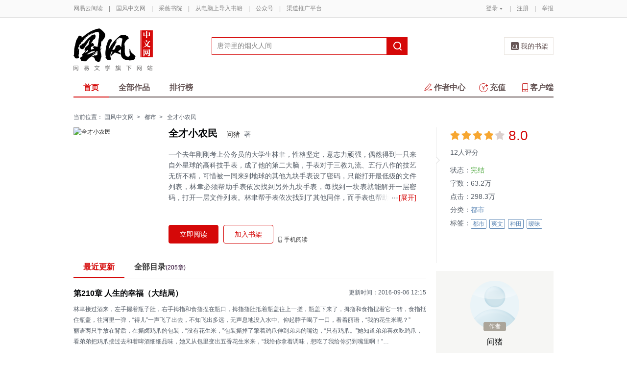

--- FILE ---
content_type: text/html;charset=UTF-8
request_url: https://guofeng.yuedu.163.com/source/79457283235e432c8f18c71b0313f09d_4
body_size: 14486
content:


<!--书籍详情-->

<!-- 最近更新 -->

<!-- 图书作者简介 -->

<!-- 书籍评论 -->
<!DOCTYPE html>
<html>
	<head>
		<meta http-equiv="content-type" content="text/html;charset=UTF-8"/>
		<meta http-equiv="X-UA-Compatible" content="IE=Edge" />
		<meta name="applicable-device" content="pc">
		<title>全才小农民-问猪-电子书-在线阅读-国风中文网</title>
		<meta name="keywords" content="全才小农民，问猪，都市，都市,爽文,种田,暧昧，"/>
		<meta property="qc:admins" content="13454603154561636375" />
		<meta name="description" content="全才小农民，&lt;p&gt;一个去年刚刚考上公务员的大学生林聿，性格坚定，意志力顽强，偶然得到一只来自外星球的高科技手表，成了他的第二大脑，手表对于三教九流、五行八作的技艺无所不精，可惜被一同来到地球的其他九块手表设了密码，只能打开最低级的文件列表，林聿必须帮助手表依次找到另外九块手表，每找到一块表就能解开一层密码，打开一层文件列表。林聿帮手表依次找到了其他同伴，而手表也帮助主角变成精通各种技艺的超能全才。主角为回报父老乡亲的养育之恩，利用高科技农产品的开发，帮助村民发家致富，用高科技现代手段把山村打造成世外桃源，并且回归矿业豪门，在各大豪门中纵横捭阖，泡妞打脸！&lt;/p&gt;"/>
		<meta property="wb:webmaster" content="0e2d310a7690a84c" />
		<link rel="shortcut icon" href="//yuedust.yuedu.126.net/favicon.ico?a7500236" />
		<link rel="apple-touch-icon-precomposed" sizes="114x114" href="//yuedust.yuedu.126.net/images/apple-touch-icon-114x114-precomposed.png?cdd9208d">
		<link rel="apple-touch-icon-precomposed" sizes="72x72" href="//yuedust.yuedu.126.net/images/apple-touch-icon-72x72-precomposed.png?5d1cd236">
		<link rel="apple-touch-icon-precomposed" href="//yuedust.yuedu.126.net/images/apple-touch-icon-precomposed.png?0c3d0745">
<link type="text/css" rel="stylesheet" href="//yuedust.yuedu.126.net/js/gen/gen_db1d64e286ab2aed26fb9ef03344c65d.css?9cf01401" />
		<style>
			#m-login form[name=frmLogin]{
				display: none;
			}
		</style>
		<link type="text/css" rel="stylesheet" href="//yuedust.yuedu.126.net/js/gen/gen_db9bd6e4afe77b197186c60cb86999f9.css?4f4d559f" />

		<script type="text/javascript">
			var _gaq = _gaq || [];
			_gaq.push(['_setAccount', 'UA-25074971-1'],['_setLocalGifPath', '/UA-25074971-1/__utm.gif'],['_setLocalRemoteServerMode']);
			_gaq.push(['_addOrganic','baidu','word']);
			_gaq.push(['_addOrganic','soso','w']);
			_gaq.push(['_addOrganic','youdao','q']);
			_gaq.push(['_addOrganic','sogou','query']);
			_gaq.push(['_addOrganic','so.360.cn','q']);
			_gaq.push(['_trackPageview']);
			_gaq.push(['_trackPageLoadTime']);
			(function() {var ga = document.createElement('script'); ga.type = 'text/javascript'; ga.async = true;ga.src = 'https://wr.da.netease.com/ga.js';var s = document.getElementsByTagName('script')[0]; s.parentNode.insertBefore(ga, s);})();
		</script>

		<!-- 哈勃打点 -->
		<script type="text/javascript" src="https://easyreadfs.nosdn.127.net/qwb.8a30f2fd281743b4be11d6d8996154eb.js"></script>
		<script type="text/javascript">
			let NWLog = window.NWLogDistribution.HubLog;
    	hubLog  = new NWLog({
    	  userId: "",
    	  key: "MA-891C-BF35BECB05C1", // 根据当前开发的环境选择正确的appkey
    	  hbInitOptions: {
    	    truncateLength: 255,
    	    persistence: "localStorage",
    	    cross_subdomain_cookie: false,
    	  },
    	  k: "lofter",
    	  v: "6.15.0",
    	  env: "HB",
    	});
			window.hubbleLogYd = function () {
				var _arguements = Array.prototype.slice.apply(arguments)
				var evetId = _arguements[0]
				var props = {
					category: _arguements[1]
				}
				var regkey = /^[^\s:]+/
				var regValue = /^[^\s:]+:/
				for(var j = 2,len=_arguements.length; j < len; j++) {
					var _argument = _arguements[j]
					var keyMatch = _argument.match(regkey)
					if (keyMatch) {
						props[keyMatch[0]] = _argument.replace(regValue, '')
					}
				}
				console.log(props)
				hubLog.capture(evetId, props)
			}
		</script>

		<script>
			var defaultHeadUrl = 'https://yuedust.yuedu.126.net/images/txdefault.png?$IMG_V';
		</script>
		<!--[if lte IE 8]>
		  	<script src="//yuedust.yuedu.126.net/js/vendor/json2.js?1ea0789b"></script>
	    	<script src="//yuedust.yuedu.126.net/assets/js/es5/es5-shim-4.1.9.min.js?74a35b2f"></script>
			<script src="//yuedust.yuedu.126.net/assets/js/es5/es5-sham-4.1.9.min.js?6bbb6d8d"></script>
			<style>.ng-hide{display:none !important;}</style>
	    <![endif]-->
<script type="text/javascript" src="//yuedust.yuedu.126.net/js/gen/gen_8ed5e4ed3bae882339e2b745dfe253a8.js?6010fd50"></script>
		<style>
			.g-bdw{margin-bottom:40px;}
		</style>
	</head>

	<body id="page-163-com"  class="page-bookSource g-gf">
		<noscript><a href="#">请使用支持脚本的浏览器！</a></noscript>
    	<div style="display: none;"><input type="password" /></div>
		<div class="g-doc">
			<div id="J_FIXED" class="m-tipss" style="display:none;">
				<div id="J_TIPS" class="inner"></div>
			</div>

<div class="g-hdw">
	<div id="J_Header" class="g-hd male">
		<div class="m-topbar">
			<div class="inner f-cb"></div>
		</div>
		<div class="m-headertop">
			<div class="inner">
				<h1 class="m-logo-gf"><a href="/yc">
					<img src="//yuedust.yuedu.126.net/assets/images/logo-gf.png?66f3630b" alt="国风中文网" width="162" height="86">
				</a></h1>
				<div class="m-sch">
				</div>
				<div class="m-clouds">
					<a class="m-cloudsj" href="/shelf.do?operation=query_current" target="_blank">我的书架</a>
				</div>
			</div>
		</div>
		<div class="m-headerbottom">
			<div class="inner">
				<ul class="m-mianlist">
					<li><a class="crt" href="/yc" onclick="_gaq.push(['_trackEvent', 'navi', 'home']);">首页</a></li>
					<li><a class="" href="/yc/category" onclick="_gaq.push(['_trackEvent', 'navi', 'category']);">全部作品</a></li>
					<li><a class="" href="/rank" onclick="_gaq.push(['_trackEvent', 'navi', 'rank']);">排行榜</a></li>
					<li class="fr"><a href="/client" target="_blank" onclick="_gaq.push(['_trackEvent', 'navi', 'client']);"><b class="icon-download"></b>客户端</a></li>
					<li class="fr"><a class="" href="/recharge.do?operation=form" onclick="_gaq.push(['_trackEvent', 'navi', 'recharge']);"><b class="icon-recharge"></b>充值</a></li>
					<li class="fr"><a href="http://open.yuedu.163.com/" target="_blank" onclick="_gaq.push(['_trackEvent', 'navi', 'open']);"><b class="icon-open"></b>作者中心</a></li>
				</ul>
			</div>
		</div>
		
	</div>
	
</div>

    <div class="g-bdw g-bdw-1">
        <div class="g-bd-large g-bd f-cb">
    <div class="m-breadcrumbs">当前位置：
            <a href="/yc">国风中文网</a><span class="sep">&gt;</span>
                <a href="/yc/category/7">都市</a><span class="sep">&gt;</span>
    全才小农民
    </div>
        <div class="g-sd">
            <!-- 书籍状态 -->
    <div class="m-bookstatus">
        <i class="angle-r"></i><i class="angle-inner-r"></i>
        <div class="starlevel">
            <div class="f-star">
                        <span>&nbsp;</span>
                        <span>&nbsp;</span>
                        <span>&nbsp;</span>
                        <span>&nbsp;</span>
                        <span class="no">&nbsp;</span>
            </div>
            <span class='score'>8.0</span>
            <span class="num">12人评分</span>
        </div>
        <table>
                <tr>
                    <td>状态：</td>
                    <td><span class="status">
                            完结
                    </span></td>
                </tr>
            <tr>
                <td>字数：</td><td>63.2万</td>
            </tr>
            <tr>
                <td>点击：</td><td>298.3万</td>
            </tr>
                <tr>
                    <td>分类：</td>
                    <td><a href="/yc/category/7">都市</a></td>
                </tr>
            <tr>
                <td valign="top">标签：</td>
                <td>
                    <div class="m-tags">
                            <a class='u-tag' href="/search.do?key=%E9%83%BD%E5%B8%82&type=4" onclick="_gaq.push(['_trackEvent', 'booksource', 'tag','都市']);">都市</a>
                            <a class='u-tag' href="/search.do?key=%E7%88%BD%E6%96%87&type=4" onclick="_gaq.push(['_trackEvent', 'booksource', 'tag','爽文']);">爽文</a>
                            <a class='u-tag' href="/search.do?key=%E7%A7%8D%E7%94%B0&type=4" onclick="_gaq.push(['_trackEvent', 'booksource', 'tag','种田']);">种田</a>
                            <a class='u-tag' href="/search.do?key=%E6%9A%A7%E6%98%A7&type=4" onclick="_gaq.push(['_trackEvent', 'booksource', 'tag','暧昧']);">暧昧</a>
                    </div>
                </td>
            </tr>
        </table>
    </div>
            <!-- 作者相关信息 -->
    <div class="m-author">
        <!-- 作者公告 -->
        <div class="m-intro">
                <a class="pointer" href="/sns/feed?uid=uECaeyHdw" target="_blank">
                    <img src="/images/tx.png" width="60" height="60" class="photo" alt="问猪"/>
                    <span>作者</span>
                    <p class="name">问猪</p>
                </a>
            <div class="info" >
                    作者忙于写作，虾米也没说
            </div>
        </div>
        <!-- 作者的其他书籍 -->
    </div>
            <!-- 本书粉丝榜 -->
    <div class="m-fans">
            <h4>本书粉丝榜<a href="/fansRecord.do?sourceUuid=79457283235e432c8f18c71b0313f09d_4">更多></a></h4>
            <div>
                <ul class="m-ranklist">
                        <li  ><p class="fold rank-top" style="display:block;">
                                <i class="num num-1">1</i>
                                <img src="/images/tx.png" width="17" height="17">
                                <span class="nickname">joe0317.***</span>
                                <span class="level level-1">弟子</span>
                            </p>
                        </li>
                        <li  ><p class="fold rank-top" style="display:block;">
                                <i class="num num-2">2</i>
                                <img src="/images/tx.png" width="17" height="17">
                                <span class="nickname">kaoder_***</span>
                                <span class="level level-2">弟子</span>
                            </p>
                        </li>
                        <li  ><p class="fold rank-top" style="display:block;">
                                <i class="num num-3">3</i>
                                <img src="/images/tx.png" width="17" height="17">
                                <span class="nickname">云涵</span>
                                <span class="level level-3">弟子</span>
                            </p>
                        </li>
                        <li  ><p class="fold " style="display:block;">
                                <i class="num num-4">4</i>
                                
                                <span class="nickname">故乡情怀</span>
                                <span class="level level-4">弟子</span>
                            </p>
                        </li>
                        <li  ><p class="fold " style="display:block;">
                                <i class="num num-5">5</i>
                                
                                <span class="nickname">m***********</span>
                                <span class="level level-5">弟子</span>
                            </p>
                        </li>
                        <li  ><p class="fold " style="display:block;">
                                <i class="num num-6">6</i>
                                
                                <span class="nickname">m*************</span>
                                <span class="level level-6">弟子</span>
                            </p>
                        </li>
                        <li  ><p class="fold " style="display:block;">
                                <i class="num num-7">7</i>
                                
                                <span class="nickname">1**********</span>
                                <span class="level level-7">弟子</span>
                            </p>
                        </li>
                        <li  ><p class="fold " style="display:block;">
                                <i class="num num-8">8</i>
                                
                                <span class="nickname">pengzhengming1***</span>
                                <span class="level level-8">弟子</span>
                            </p>
                        </li>
                        <li  ><p class="fold " style="display:block;">
                                <i class="num num-9">9</i>
                                
                                <span class="nickname">田伟</span>
                                <span class="level level-9">弟子</span>
                            </p>
                        </li>
                        <li class="ll" ><p class="fold " style="display:block;">
                                <i class="num num-10">10</i>
                                
                                <span class="nickname">hz***</span>
                                <span class="level level-10">弟子</span>
                            </p>
                        </li>
                </ul>
             </div>
    </div>
            <!-- 编辑推荐 -->
        <div class="m-booklist j-editorrecommend" style="display: none;">
            <h4>编辑推荐</h4>
            <div class="inner f-border" id="J_editorRmd"></div>
        </div>
        <div class="m-hotsell j-hotsell" style="display: none;">
            <h4><b class='icon-hot'></b>24小时热销
                    <a href="/yc/rank/sell/male#/day">更多&gt;</a>
            </h4>
            <div class="m-ranklist" id="J_rankHotSell">
            </div>
        </div>
        <input type="hidden" name="gender" value="1"/>
<!--         <div class="m-booklist j-weekrecommend">
            <h4>本周强推</h4>
            <div class="inner f-border"></div>
</div> -->
        </div>
        <div class="g-mn">
            <!-- 书籍信息 -->
        <div class="m-bookdetail" id="identify" data-uuid="79457283235e432c8f18c71b0313f09d_4" data-partner=1347643869697 >
            <a href="javascript:;" class="cover">
                <img src="https://easyreadfs.nosdn.127.net/dKckaCIYX35uRctXwMuLyg==/8796093022668464665" width="172" height="237" alt="全才小农民"/>
            </a>
            <div class="f-fl" style="width:506px;">
                <h3 title="全才小农民"><em>全才小农民</em>
                    <span><a href="/search.do?operation=exact&kind=author&type=4&word=%E9%97%AE%E7%8C%AA">问猪</a>&nbsp;&nbsp;著</span>
                    <!-- 责编花名显示 -->
                </h3>
                <div class="description j-desc">
                        一个去年刚刚考上公务员的大学生林聿，性格坚定，意志力顽强，偶然得到一只来自外星球的高科技手表，成了他的第二大脑，手表对于三教九流、五行八作的技艺无所不精，可惜被一同来到地球的其他九块手表设了密码，只能打开最低级的文件列表，林聿必须帮助手表依次找到另外九块手表，每找到一块表就能解开一层密码，打开一层文件列表。林聿帮手表依次找到了其他同伴，而手表也帮助主角变成精通各种技艺的超能全才。主角为回报父老乡亲的养育之恩，利用高科技农产品的开发，帮助村民发家致富，用高科技现代手段把山村打造成世外桃源，并且回归矿业豪门，在各大豪门中纵横捭阖，泡妞打脸！
                    <a class="btn btn-unfold j-desc-unfold" href="javascript:;"><b></b><em>[展开]</em></a>
                    <a class="btn btn-fold j-desc-fold" href="javascript:;"><b></b><em>[收起]</em></a>
                </div>
                <div class="ops" id="J_ops">
                        <a href="/book_reader/79457283235e432c8f18c71b0313f09d_4" class="btn btn-main-fill" id="J_readNow" target="_blank" onclick="_gaq.push(['_trackEvent', 'booksource', 'read']);">立即阅读</a>
                             <a href="javascript:;" class="btn btn-main-stroke j-addSub" id="J_addSub" data-id="79457283235e432c8f18c71b0313f09d_4" data-imgsrc="https://easyreadfs.nosdn.127.net/dKckaCIYX35uRctXwMuLyg==/8796093022668464665" onclick="_gaq.push(['_trackEvent', 'booksource', 'add2bookrack']);">加入书架</a>
                    
                    
                    <a href="javascript:;" class="op phone" onmouseover="_gaq.push(['_trackEvent', 'booksource', '  mobileread']); ">手机阅读
                        <div class="QR">
                            <em></em>
                            <img src="https://yuedust.yuedu.126.net/assets/images/bookSource/QR_bsrc.png"/>
                            <p>扫一扫下载客户端</p>
                        </div>
                    </a>
                </div>
            </div>
        </div>
            <!--原创的最近更新-->
    <div class="m-chapter" id="J_chapter">
        <ul class="tabs">
            <li class="crt" style="display:block;">最近更新</li>
            <li style="display:block;"><a href="/newBookReader.do?operation=catalog&sourceUuid=79457283235e432c8f18c71b0313f09d_4" target="_blank">全部目录<span>(205章)</span></a></li>
        </ul>
        <div class="contents">
            <div class="tab-item crt">
                <a href="/book_reader/79457283235e432c8f18c71b0313f09d_4/6d8a6b35560a4249931b8d889af78113_4" onclick="_gaq.push(['_trackEvent', 'booksource', 'latest']);" target="_blank" class="m-newupdate">
                    <h4>第210章 人生的幸福（大结局）</h4>
                </a>
                <span class="updatetime">更新时间：2016-09-06 12:15</span>
                <a href="/book_reader/79457283235e432c8f18c71b0313f09d_4/6d8a6b35560a4249931b8d889af78113_4" onclick="_gaq.push(['_trackEvent', 'booksource', 'latest']);" target="_blank" class="m-newupdate">
                    <p id='J_latestUpdate'></p>
                </a>
            </div>
            <div class="tab-item">
                 <p>目录</p>
            </div>
        </div>
    </div>
    <!-- <input type="hidden" name="articleId" value="6d8a6b35560a4249931b8d889af78113_4"/> -->
    <input type="hidden" name="articleContent" value="&lt;div&gt;&lt;div class=&quot;g-book&quot;&gt; 
 &lt;div class=&quot;m-mb&quot;&gt; 
  &lt;div class=&quot;m-content&quot;&gt; 
   &lt;h1&gt;&lt;span&gt;第210章 人生的幸福（大结局）&lt;/span&gt;&lt;/h1&gt; 
   &lt;p&gt; 林聿接过酒来，左手握着瓶子肚，右手拇指和食指捏在瓶口，拇指指肚抵着瓶盖往上一搓，瓶盖下来了，拇指和食指捏着它一转，食指抵住瓶盖，往河里一弹，“得儿”一声飞了出去，不知飞出多远，无声息地没入水中。仰起脖子喝了一口，看着丽语，“我的花生米呢？”&lt;/p&gt; 
   &lt;p&gt; 丽语两只手放在背后，在撕卤鸡爪的包装，“没有花生米，”包装撕掉了擎着鸡爪伸到弟弟的嘴边，“只有鸡爪。”她知道弟弟喜欢吃鸡爪，看弟弟把鸡爪接过去和着啤酒细细品味，她又从包里变出五香花生米来，“我给你拿着调味，想吃了我给你扔到嘴里啊！”&lt;/p&gt; 
   &lt;p&gt;林聿拿油乎乎的瓶口伸到丽语的"/>
    <script type="text/javascript" src="//yuedust.yuedu.126.net/js/reader/sea-modules/seajs/seajs/2.0.0/sea.js?7223a226"></script>
    <script type="text/javascript" src="//yuedust.yuedu.126.net/js/reader/book/modules/bitcake.js?86be192e"></script>
           <!-- 月票、打赏、章节赠送 -->
<!--月票、打赏、章节赠送-->
    <div class="m-fee" style="display:none;" id="tipAnchor">
        <ul class="tabs f-cb" id="J_tabs" >
            <li class="first">打赏</li>
            <li>月票</li>
            <li style="display:block">章节赠送</li>
            <span class="crt-line"></span>
        </ul>
        <ul class="contents">
            <li class="tip J_content">
                <div class="detail">
                </div>
                <div id="J_TipWrap" class="tip-selector">
                </div>
            </li>
            <li class="monthticket J_content">
                <div class="detail">
                </div>
                <div class="ops">
                    <a href="javascript:;" class="btn" id="J_QueryYP" onclick="_gaq.push(['_trackEvent', 'booksource', 'vote','buttom']);">投月票></a>
                    <div id="J_textYP" class="textimg">
                    </div>
                </div>
            </li>
            <li class="chapter J_content" id="yd-book-detail-present-view">
                <div id="j-presents" class="detail" uuid="79457283235e432c8f18c71b0313f09d_4">
                </div>
                <div class="ops">
                    <a href="javascript:;" class="btn" onclick="showGiveDialog()">我要赠送&gt;</a>
                    <a href="/articlePresentDetailList.do?currentPage=1&format=list&orderBy=0&sourceUuid=79457283235e432c8f18c71b0313f09d_4" target="_blank" class="more">全部赠送记录&gt;</a>
                </div>
            </li>
        </ul>
    </div>
            <!--目录-->
    <script type="text/template" id="j-template-directory-bookdetail">
        <% if(catalog.length){ %>
            <ul class="f-cb<% if(book.showMore){ %> more<% } if(book.createBy != 1) { %> book<% } %>">
            <% if(book.maxLevel > 1){ %>
                <% for(var i = 0, length = catalog.length; i < length; i++){ %>
                    <% if(!!catalog[i].grade && catalog[i].grade != book.maxLevel) { %>
                        <% if(book.maxLevel == 2) {%>
                            <li class="title-1<% if(catalog[i].needPay && !catalog[i].paid){ %> vip<% } if(catalog[i].oddFlag) { %> odd<% } else { %> even<% } %>">
                            <a href="/book_reader/<%= book.sourceUuid %>/<%= catalog[i].uuid %>" target="_blank" title="<%= catalog[i].title %>" onclick="_gaq.push(['_trackEvent', 'booksource', 'category', 'list']);"><span><%= catalog[i].title %></span></a>
                            <span class="sep<% if(catalog[i].needPay && !catalog[i].paid){ %> lock<% } %>"></span>
                            </li>
                        <%}else{%>
                            <%if(catalog[i].grade == 1){%>
                                <li class="title-1<% if(catalog[i].needPay && !catalog[i].paid){ %> vip<% } if(catalog[i].oddFlag) { %> odd<% } else { %> even<% } %>">
                                <a href="/book_reader/<%= book.sourceUuid %>/<%= catalog[i].uuid %>" target="_blank" title="<%= catalog[i].title %>" onclick="_gaq.push(['_trackEvent', 'booksource', 'category', 'list']);"><span><%= catalog[i].title %></span></a>
                                <span class="sep<% if(catalog[i].needPay && !catalog[i].paid){ %> lock<% } %>"></span>
                                </li>
                            <%}else{%>
                                <li class="title-2<% if(catalog[i].needPay && !catalog[i].paid){ %> vip<% } if(catalog[i].oddFlag) { %> odd<% } else { %> even<% } %>">
                                <a href="/book_reader/<%= book.sourceUuid %>/<%= catalog[i].uuid %>" target="_blank" title="<%= catalog[i].title %>" onclick="_gaq.push(['_trackEvent', 'booksource', 'category', 'list']);"><span><%= catalog[i].title %></span></a>
                                <span class="sep<% if(catalog[i].needPay && !catalog[i].paid){ %> lock<% } %>"></span>
                                </li>
                            <% } %>
                        <% } %>
                    <% } else { %>
                        <li class="item<% if(catalog[i].needPay && !catalog[i].paid){ %> vip<% } if(catalog[i].lastItem){ %> last<% } if(catalog[i].oddFlag) { %> odd<% } else { %> even<% } %>">
                            <% if(catalog[i].emptyFlag != true) { %>
                                <a href="/book_reader/<%= book.sourceUuid %>/<%= catalog[i].uuid %>" target="_blank" title="<%= catalog[i].title %>" onclick="_gaq.push(['_trackEvent', 'booksource', 'category', 'list']);">
                                    <span class="title-2"><%= catalog[i].title %></span>
                                    <span class="sep<% if(catalog[i].needPay && !catalog[i].paid){ %> lock<% } %>"></span>
                                    <%if(book.createBy == 1) { %>
                                        <span class="time"></i><%= catalog[i].publishTime %></span>
                                    <% } %>
                                </a>
                            <% } %>
                        </li>
                    <% } %>
                <% } %>
            <% } else { %>
                <% for(var i = 0, length = catalog.length; i < length; i++){ %>
                    <li class="item<% if(catalog[i].needPay && !catalog[i].paid){ %> vip<% } if((i+1) % 2 == 0){ %> last<% } if(catalog[i].oddFlag) { %> odd<% } else { %> even<% } %>">
                    <% if(catalog[i].emptyFlag != true) { %>
                        <% if(book.bookType == 1) { %>
                            <a href="/book_reader/<%= book.sourceUuid %>/<%= i %>" target="_blank" title="第<%= i %>页" onclick="_gaq.push(['_trackEvent', 'booksource', 'category', 'list']);">
                            <span class="title-2">第<%= i %>页</span>
                            <span class="sep<% if(catalog[i].needPay && !catalog[i].paid){ %> lock<% } %>"></span>
                            </a>
                        <% } else { %>
                            <a href="/book_reader/<%= book.sourceUuid %>/<%= catalog[i].uuid %>" target="_blank" title="<%= catalog[i].title %>" onclick="_gaq.push(['_trackEvent', 'booksource', 'category', 'list']);">
                            <span class="title-2"><%= catalog[i].title %></span>
                            <span class="sep<% if(catalog[i].needPay && !catalog[i].paid){ %> lock<% } %>"></span>
                            <span class="time"></i><%= catalog[i].publishTime %></span>
                            </a>
                        <% } %>
                    <% } %>
                    </li>
                <% } %>
            <% } %>
        </ul>
        <% if(book.showMore) { %>
                <a <% if (book.createBy == 1) { %>href="/newBookReader.do?operation=catalog&sourceUuid=<%= book.sourceUuid %>" target="_blank" <% } %> class="morebtn<% if (book.createBy != 1) { %> j-showmore<% } %>" onclick="_gaq.push(['_trackEvent', 'booksource', 'category', 'all']);">更多目录<i class="arrow<% if (book.createBy == 1) { %> arrow-left<% } else { %> arrow-down<% } %>">&gt;</i>
            </a><% } %>
        <% }else{ %>
            <div class="empty">
            <img src="//yuedust.yuedu.126.net/assets/images/bookSource/empty.png?644fcb25" />
            <p>暂无目录</p>
            </div>
        <% } %>
    </script>
<script type="text/javascript" src="//yuedust.yuedu.126.net/js/gen/gen_b30d4803296375e05e7f145dfc781000.js?19d99155"></script>
    <script type="text/javascript">
        directoryConfig = {
            wrap:     '.j-directory-wrap',
            type:     'directoryBookdetail',
            module:     'yc', // yc / book
            maxLine:    15,
            maxRow:     2,
            templateId: 'j-template-directory-bookdetail',
            getDataUrl: '/newBookReader.do?operation=info&sourceUuid=79457283235e432c8f18c71b0313f09d_4&catalogOnly=true' // 多级目录效果 （单级目录效果:directory2.json）
        }
        new Directory(directoryConfig);
    </script>
            <!--图书的作者简介-->
            <!--评论-->
    <div id="J_CommentSection" class="m-detail-comments">
        <h3>评论<span>0</span></h3>
        <div class='comment_none'></div>
        <p class='comment_text_none'>扫码下载网易云阅读</p>
    </div>
        </div>
        </div>
    </div>

    <!-- 打赏、月票、章节赠送相关浮层 -->
    <div id="J_LayerTip" class="tip-layer" style="display: none;">
    </div>
    <div id="J_LayerYP" class="m-newlayer m-newlayer-yp" style="display:none;">
        <h2><span>投月票</span><a href="javascript:;" class="close-btn j-close"></a></h2>
        <div class="inner">
            <form id="J_FormYP">
                <input type="hidden" name="amount"/>
                <div class="m-tipticket">
                    <div class="part">
                        <span class="label">投票</span>
                        <div class="ssec ssec-h1" id="J_ssec_YP">
                            <ul class="f-cb">
                                <li data-num="1"><span>1张</span></li>
                                <li data-num="2"><span>2张</span></li>
                                <li data-num="3"><span>3张</span></li>
                                <li data-num="4"><span>4张</span></li>
                                <li data-num=""><span>全部（6张)</span></li>
                                <li class="other J_other"><span>其他数量</span></li>
                            </ul>
                            <div class="warning J_tip1"><em class="word"></em>输入正整数</div>
                            <div class="warning J_tip2"><em class="cash"></em>呜~月票不足<a class="getmore" id="J_ChargeLinkDS" href="/help/ticket" target="_blank">如何获得月票></a></div>
                            <div class="warning J_tip4"><em class="cash"></em>呜~你还没有月票<a class="getmore" id="J_ChargeLinkDS" href="/help" target="_blank">如何获得月票></a></div>
                        </div>
                    </div>
                    <div class="part">
                        <span class="label">祝词</span>
                        <div class="ssec ssec-h2">
                            <textarea id="J_textarea_YP" name="message"></textarea>
                            <div class="warning J_tip3 animated"><em class="word"></em>超过<span></span>个字</div>
                        </div>
                    </div>
                    <div class="part">
                        <span class="label" >余票</span>
                        <div class="ssec ssec-h3">
                            <span class="j-rddbYP"></span>张
                        </div>
                    </div>
                    <div class="button-yp f-cb">
                        <a  id="J_YPGo" href="javascript:;" class="ok disabled">确定</a>
                        <a class="cc j-close" href="javascript:;">取消</a>
                    </div>
                </div>
            </form>
        </div>
    </div>
    <div id="J_ConfirmAgainYP" class="m-newlayer m-newlayer-yp" style="display:none;">
        <h2><span>投月票</span><a href="javascript:;" class="close-btn j-close"></a></h2>
        <div class="inner">
            <div class="content">
                <p>确定<em id="J_ConfirmNumYP"></em>张月票投给本书？</p>
                <div class="button-yp right f-cb">
                    <a id="J_YPGoPay" class="ok" href="javascript:;">确定</a>
                    <a class="cc j-close" href="javascript:;">取消</a>
                </div>
            </div>
        </div>
    </div>
    <div id="J_Tips" class="m-newlayer m-newlayer-yp ah-dialog" style="display:none;">
        <h2><span>提示</span><a href="javascript:;" class="close-btn j-close"></a></h2>
        <div class="inner">
            <div class="content">
            </div>
        </div>
    </div>
<script type="text/javascript" src="//yuedust.yuedu.126.net/js/gen/gen_3de070a5576814e3260725275f84202e.js?d24cb40f"></script>
    <script type="text/javascript">
        initTip({selector: '#J_TipWrap', isLayer: false, refresh: true});
    </script>
    <!-- 推荐模板 -->
    <script id="tmpl-recommand" type="text/template">
        <ul>
            <%for (var i=0;i<posts.length;i++) {%>
            <li class="f-cb">
                <a href="<%= posts[i].sourceUrl %>" target="_blank" class="cover" onclick="_gaq.push(['_trackEvent', 'booksource', 'recomment','<%= posts[i].sourceUrl %>']);">
                    <img src="<%= posts[i].bookDefaultImg %>?imageView&quality=90&thumbnail=84x0" srcset="<%= posts[i].bookDefaultImg %>?imageView&quality=90&thumbnail=168x0 2x" alt="<%= posts[i].title %>" width="84" height="114" />
                </a>
                <div class="f-fl" style="width:105px">
                    <p><a href="<%= posts[i].sourceUrl %>" title="<%= posts[i].title %>" target="_blank" class="name" onclick="_gaq.push(['_trackEvent', 'booksource', 'recomment','<%= posts[i].sourceUrl %>']);"><%= posts[i].title %></a></p>
                    <p><a href="/search.do?operation=exact&kind=author&type=4&word=<%= posts[i].author %>" class="category"><%= posts[i].author %></a>
                    </p>
                    <p class="description"><%= posts[i].description %></p>
                </div>
            </li>
            <% } %>
        </ul>
    </script>
    <script id="tmpl-hotsell" type="text/template">
        <ul>
            <%for (var i=0, len=list.length; i < len; i++) {%>
                <%if(i == 0) {%>
                    <li>
                      <div class="unfold-s">
                        <a href="<%= list[i].url %>" title="<%= list[i].title %>">
                          <div class="intro">
                              <i class="num num-1">NO.1</i>
                              <h3><%= list[i].title %></h3>
                              <span class="color-hot">销量冠军</span>
                              <p><%= list[i].author %></p>
                          </div>
                          <img src="<%= list[i].iconUrl %>" alt="<%= list[i].title %>">
                        </a>
                      </div>
                    </li>
                <%} else {%>
                    <li><p class="fold" style="display:block;"><a href="<%= list[i].url %>" title="<%= list[i].title %>"><i class="num num-<%= i + 1 %>"><%= i + 1 %></i><%= list[i].title %></a></p></li>
                <%}%>
            <% } %>
        </ul>
    </script>
    <!-- ticket.js 月票/赠送JS最后加载 -->
<script type="text/javascript" src="//yuedust.yuedu.126.net/js/gen/gen_c4219aabba51d756201ce8b7e8e50936.js?db604008"></script>
    <script src="//yuedust.yuedu.126.net/assets/js/bookSource/present.min.js?19298437"></script>
    <script src="/js/components/angular/angular.js?JS_V"></script>
    <script src="/js/components/angular/angular-route.js?JS_V"></script>
    <script type="text/javascript" src="/js/components/ah/workflow.js?JS_V"></script>
    <script type="text/javascript" src="/js/components/ah/util.js?JS_V"></script>
    <script type="text/javascript" src="/js/components/ah/tmpl.js?JS_V"></script>
    <script type="text/javascript" src="/js/components/bootstrap/js/bootstrap-dialog.js?JS_V"></script>
    <script type="text/javascript" src="/js/components/bootstrap/js/bootstrap-dialog-wrap.js?JS_V"></script>
    <script type="text/javascript" src="/js/app/components/present-dialog/present-dialog.js?JS_V"></script>
    <script type="text/javascript" src="/js/app/book/book-detail/book-detail_controller.js?JS_V"></script>
    <script type="text/javascript" src="/js/app/book/book-detail/book-detail_service.js?JS_V"></script>
    <script>
        /*点击我要赠送button触发*/
        window.showGiveDialog = function() {
            if (!G_USER.isLogin) return login163();

            $('body').scrollTop(0);
            dialog = new app.dialog.Present({
                tabName: 'present',
                sourceUuid: '79457283235e432c8f18c71b0313f09d_4'
            }).$show();

        };
        /*打开赠送浮层(present.js里调用)*/
        window.openPresentLayer = function(h){
            $('#J_Tips').find('.content').html(h);
            YD.openLayer('#J_Tips');
        }
    </script>
<script type="text/javascript" src="//yuedust.yuedu.126.net/js/gen/gen_d559604b6c10eec7f74685585fce833e.js?51c3d848"></script>


<div class="g-ftw">
    <div class="g-ft" class="f-cb">
        <div class="m-foot">
            <p class="link">
                <a href="http://www.163.com" target="_blank">网易首页</a>
                <span class="sep">|</span>
                <a href="http://gb.corp.163.com/gb/about/overview.html" target="_blank">公司简介</a>
                <span class="sep">|</span>
                <a href="http://help.163.com/" target="_blank">客户服务</a>
                <span class="sep">|</span>
                <a href="http://corp.163.com/gb/legal/legal.html" target="_blank">相关法律</a>
                <span class="sep">|</span>
                <a href="http://sitemap.163.com/" target="_blank">网站导航</a>
                <span class="sep">|</span>
                <a id="J_Service" href="javascript:void(0);">客服电话</a>
                <span class="sep">|</span>
                <a href="/help" target="_blank">帮助中心</a>
                <span class="sep">|</span>
                <a href="http://open.yuedu.163.com/" target="_blank">作者中心</a>
            </p>
        </div>
        <div class="m-right">
            <p>
                网易公司版权所有 &#169;1997-<span id="j-year">2017</span>
                &nbsp;&nbsp;网络出版服务许可证（总）网出证（粤）字第030号  &nbsp;&nbsp;信息网络传播视听节目许可证号1908260  &nbsp;&nbsp;增值电信业务经营许可证 粤B2-20090191
            </p>
        </div>
        <p style='text-align: center;font-size: 16px;margin-top: 10px;'>
            <a style='color: #888' href="http://beian.miit.gov.cn/">工业和信息化部备案管理系统网站</a>
        </p>
        <div class="m-share f-cb">
            <label>分享到：</label>
            <div class="share">
                <a href="javascript:;" class="s2 j-wxwx" data-type="xo">微信</a>
            </div>
            <div class="share">
                <a href="javascript:;" class="s4 j-yxyx" data-type="xo">易信</a>
            </div>
            <div class="share">
                <a id="_share_b_tsina" href="javascript:(function(){window.open('http://v.t.sina.com.cn/share/share.php?appkey=1560988037&url='+encodeURIComponent('https://yuedu.163.com/')+'&title='+encodeURIComponent('网易云阅读内容丰富、操作便捷，适合作为平时阅读、充电的软件工具，推荐大家都来下载！')+'&pic='+encodeURIComponent('https://yuedust.yuedu.126.net/images/weibo_v3.jpg?2_20120731162723'),'_blank');})()" class="s1">微博</a>
            </div>
            <div class="share">
                <a href="javascript:(function(){window.open('http://sns.qzone.qq.com/cgi-bin/qzshare/cgi_qzshare_onekey?site='+encodeURIComponent('网易云阅读官方网站')+'&url='+encodeURIComponent('https://yuedu.163.com/')+'&title='+encodeURIComponent('网易云阅读--随时随地，品质阅读')+'&pics='+encodeURIComponent('https://yuedust.yuedu.126.net/images/weibo_v3.jpg?3_20131202100833')+'&summary='+encodeURIComponent('网易云阅读内容丰富、操作便捷，适合作为平时阅读、充电的软件工具，推荐大家都来下载！'),'_blank');})()" class="s3">QQ空间</a>
            </div>
        </div>
    </div>
</div>
<div class="m-pop-qr ma" id="J_WXM" style="display:none;">
    <a class="close" href="javascript:;"></a>
</div>
<div class="m-pop-qr ma2" id="J_YXM" style="display:none;">
    <a class="close" href="javascript:;"></a>
</div>
<div class="m-pop-qr ma3" id="J_WBM" style="display:none;">
    <a class="close" href="javascript:;"></a>
</div>
<div id="J_ServiceNum" class="m-layer m-layer-5" style="display:none;">
    <div class="inner">
        <div class="up">
            <a href="javascript:void(0);"></a>
        </div>
        <div class="down">
            <p>
                购买书籍后无法阅读等问题<br/>
            </p>
            <p>可拨打：0571-89853801</p>
        </div>
    </div>
</div>
<script type="text/javascript">
    document.getElementById('j-year').innerText = new Date().getFullYear();
</script>
			
			<div id="J_rightsidebar"></div>

			<!--[if IE 6]>
			<script type="text/javascript" src="//yuedust.yuedu.126.net/js/pngfix.js?849d7004"></script>
			<![endif]-->
<script type="text/javascript" src="//yuedust.yuedu.126.net/js/gen/gen_e7cd1b5996feb5f3daa6abd18c3dd7a3.js?975cd377"></script>
				<script type="text/javascript">
					new SearchWidget();
				</script>
			<script>
				// YD.initZoom();
				// logInfo.init();
				// YD.Header.toggleFixHeader();
				// YD.Header.toggleMoreHeaderMenu();
			</script>
			<script>
				var G_USER = (function getLoginInfo(){
				var e = {
		          isLogin: !1,
		          userId: null
		      },
		      t=$.cookie("P_INFO"),
		      n=$.cookie("S_INFO");
		      if(t){
		        t=t.split("|"),
		        e.userId=t[0];
		        if(t[2]==1||t[2]==0&&n)
		          e.isLogin=!0
		      }
		      return e;
		    })();
		    </script>

		</div>

		<div id="login-layer" class="m-login-layer m-login-layer-wy" style="display: none;">
		    <div class="lytt yy"><a class="lyclose j-close" style="display:block;">关闭</a>
		        <h4>网易邮箱登录</h4></div>
		    <div class="content">
		        <div class="m-loginwrap">
		        	<div class="m-loginwrap__main">
		        		<div class="m-login" id="login-container" style="width: 300px;">
		        		    
		        		</div>
		        	</div>
		            <div class="m-loginswitch">
		                <h6>其他帐号登录：</h6>
		                <ul>
		                    <li class="sj"><a><span class="login-icon"></span><div>手机号</div></a></li>
		                    <li class="xl xllogin"><a><span class="login-icon"></span><div>新浪微博</div></a></li>
		                    <li class="wx wxlogin"><a><span class="login-icon"></span><div>微信</div></a></li>
		                </ul>
		            </div>
		        </div>
		    </div>
		</div>

		<div id="eroTip" style="display:none;" class="m-layer m-layer-3">
			<div class="lytt yy"><h4></h4><a href="#" class="lyclose j-close">关闭</a></div>
			<div class="lyct">
				<div class="m-actip">
					<h3></h3>
					<a href="#" class="btn j-close">我知道了</a>
				</div>
			</div>
			<div class="lybt">
				<button class="j-close">我知道了</button>
			</div>
		</div>
		<div id="openFirst" class="m-open m-open-1 f-dn">
			<div class="inner">
			<h4>Hi，，</h4>
			<div class="tx"><img src="//yuedust.yuedu.126.net/images/txdefault.png?9b117455" /></div>
			<p class="id"></p>
			<a class="ok closeit_first_login"></a>
			<a class="clbtn closeit_first_login"></a>

			</div>
		</div>
		<div id="layer4" class="m-newlayer m-newlayer-s3" style="display:none;">
			<h2><span>订阅成功</span><a class="lyclose" href="javascript:void(0)"></a></h2>
			<div class="inner">
				<div class="m-addyuan">
					<div class="m-inf">
						<div class="w-img">
							<img src="https://easyreadfs.nosdn.127.net/L7UMtMO6H4adgKkFh4SroQ==/3942338523811683680" alt="">
							<div class="tick"></div>
						</div>
						<div class="txt">
							<h4></h4>
							<div class="w-star w-star1"></div>
							<br>
							<div class="has"><span></span>人订阅</div>
						</div>
					</div>
					<div class="fromto"></div>
					<div class="pmsg">
						<p class="acn"></p>
					</div>
					<p class="tip">在客户端“资讯”首页刷新后,即可阅读此内容。</p>
					<div class="button">
						<a class="ok lyclose" href="javascript:;">我知道了</a>
					</div>
				</div>
			</div>
		</div>

		<div id="J_Success" class="m-newlayer m-booklayer-2 m-newlayer-s3" style="display:none;">
		    <h2><span>放入书架</span><a class="lyclose j-close" href="javascript:void(0)"></a></h2>
		    <div class="inner">
		        <div class="m-addyuan">
					<div class="m-bookele m-bookele-1" style="float:left;">
						<div class="w-bimg w-bimg-m f-db2">
							<a href="#"><img src="https://yuedust.yuedu.126.net/images/bookDefaultIcon.png?$IMG_V" alt=""></a>
							<span class="tick"></span>
						</div>
						<div class="t-info">
							<h3></h3>
							<div class="w-star w-star1"></div>
							<p></p>
						</div>
					</div>

					<div class="fromto"></div>
					<div class="pmsg">
						<p class="acn"></p>
					</div>
					<p class="tip">在客户端“书籍”首页刷新后，即可阅读此书籍。</p>
					<div class="button">
						<a class="ok lyclose" href="javascript:;">我知道了</a>
					</div>
		        </div>
		    </div>
		</div>

		<div id="layer7" style="display:none;" class="m-layer m-layer-2">
		    <div class="lytt yy"><h4>订阅成功</h4><a href="#" class="lyclose j-close">关闭</a></div>
		    <div class="lyct">
		        <div class="m-steps">
					<p>还差两步，你就能在客户端上阅读此内容。</p>
					<div class="illus"></div>
					<div class="bt">
						<button class="j-close" type="button">知道了</button>
					</div>
		        </div>
		    </div>
		    <div class="lybt">
		        <button class="j-close">我知道了</button>
		    </div>
		</div>
		<div id="infoTip" style="display:none;" class="m-layer m-layer-2 m-layer-4">
		    <div class="lytt yy"><h4>提示</h4><a href="#" class="lyclose j-close">关闭</a></div>
		    <div class="lyct">
		        <div class="m-removeyuan">
					<h3 style="line-height:26px;height:71px;"></h3>
					<div class="bt">
						<button class="j-close">知道了</button>
					</div>
		        </div>
		    </div>
		    <div class="lybt">
		        <button class="j-close">我知道了</button>
		    </div>
		</div>
		<div id="sucTip" style="display:none;" class="m-layer m-layer-3">
		    <div class="lytt yy"><h4></h4><a href="#" class="lyclose j-close">关闭</a></div>
		    <div class="lyct">
		        <div class="m-actip m-actip-1">
		            <h3>排序保存成功！</h3>
					<a href="#" class="btn j-close">我知道了</a>
		        </div>
		    </div>
		    <div class="lybt">
		        <button class="j-close">我知道了</button>
		    </div>
		</div>
		<div id="J_IntroS1" class="m-newintro m-newintro-1" style="display:none;">
			<div class="inner">
				<a class="close-s" href="javascript:;"></a>
				<a class="next" href="javascript:;"></a>
			</div>
		</div>
		<div id="J_IntroS2" class="m-newintro m-newintro-2" style="display:none;">
			<div class="inner">
				<a class="close-s" href="javascript:;"></a>
				<a class="close-s close-ss" href="javascript:;"></a>
			</div>
		</div>
		<div id="blacklistcmtTip" class="m-newlayer m-newlayer-s2" style="display:none;">
			<h2><span>提示</span><a href="javascript:void(0)" class="j-close"></a></h2>
			<div class="inner">
				<div class="content">
					<p>您的帐号因发表不适宜的言论，评论已被禁止。</p>
					<p>如有任何问题请邮件至reader@188.com反馈给我们。谢谢~</p>
					<div class="f-cb">
						<a class="j-close btn-cmt btn-primary-cmt">确定</a>
					</div>
				</div>
			</div>
		</div>
		<input id="J_IFIE6" type="hidden" value="no"/>
		<div class="m-mask f-dn"></div>
		<script type="text/javascript">
			jQuery(function() {

				jQuery('.w-ding, .w-ding-has').live('click', function() {
					var jq = jQuery(this);
					var jqNum = jq.parent().parent().find('.has span');
					onSubOrUnsubSource(jq, jqNum, null, 'w-ding-has');
				});

				jQuery('.w-ding, .w-ding-has, .o1, .o3').bind('mouseover', function() {
					var jq = jQuery(this);
					if (jq.hasClass('w-ding-has') || jq.hasClass('o3')) {
						jq.text('取消订阅');
					}
				}).bind('mouseout', function() {
					var jq = jQuery(this);
					if (jq.hasClass('w-ding-has') || jq.hasClass('o3')) {
						jq.text('已经订阅');
					}
				});

				jQuery('.m_bksub').live('click', function() {
					var jq = jQuery(this);
					subscribeBook(jq, 's1', 's2');
				});

				jQuery('.m-share .share a, #get-yd').bind('click', function() {
					if (this.id) {
						logRequest(this.id);
					}
				});

				var hideLog = function(){
					$('#J_tb .options .ll').hide();
					$('#J_tb .options').css({'height':'auto'})
				};
			});
		</script>
	</body>
</html>


--- FILE ---
content_type: application/x-javascript
request_url: https://guofeng.yuedu.163.com/js/app/book/book-detail/book-detail_controller.js?JS_V
body_size: 1690
content:
/**
 * @requires app-dialog-present
 */

(function() {
  var app = window.app = window.app || {};
  app.book = app.book || {};
  app.book.detail = {};


  var mod = angular.module('yd.book.detail', []);

  mod.controller('ydBookDetailCtrl', ['$scope', '$timeout', 'ydArticlePresentDetailListCacheService', 'presentList', 'moduleConfig', function($scope, $timeout, ydArticlePresentDetailListCacheService, presentListService, moduleConfig) {
    var sourceUuid = moduleConfig.sourceUuid;
    $scope.sourceUuid = sourceUuid;
    $scope.pageType = '0';

    $scope.pagination = {
        currentPage: 1,
        totalPage: null
    };
    
    $scope.navigate = function(val) {
      var page = $scope.pagination.currentPage + val;
      if (page < 1 || page > $scope.pagination.totalPage) return;
      query(page);
    };
    
    $scope.takeChapter = function(index) {
      var item = $scope.list[index];
              
      ydArticlePresentDetailListCacheService.takeChapter({ param: item.encryptParam }).
        success(function(data) {
          $scope.$apply(function() {
            onChapterAjaxResp(index, data);
          });
        });
    };
    
    var onChapterAjaxResp = function(presentListIndex, data) {
      var item = $scope.list[presentListIndex];
      
      if (data.resultCode == -999) {
        return login163();
      }
      var payload = data.payload;
      var dialog = new Bootstrap.DialogWrapper({
        content: payload.html,
        clazz: 'ah-dialog-large'
      });

      dialog.$show();

      if (typeof payload.js != 'undefined') {
        $.globalEval(payload.js);
        var metadata = payload.metadata;
        if (metadata.moduleName !== '') {
          var module = angular.module(metadata.moduleName);
          module.value('encryptParam', item.encryptParam);
          module.value('presentListIndex', presentListIndex);
          angular.bootstrap(document.getElementById(metadata.rootElementId), [metadata.moduleName]);
        }
      }

      if (payload.result == 0) {
        presentListService.decrement(presentListIndex);
      } else if (payload.result == 1) {
        presentListService.runout(presentListIndex);
      }
    };
    
    $(document).bind('yd.book.detail:chapterAjaxResp', function(e, presentListIndex, data) {
      $scope.$apply(function() {
        onChapterAjaxResp(presentListIndex, data);
      });
    });

    $scope.$on('$destroy', function() {
      $(document).unbind('yd.book.detail:chapterAjaxResp');
    });

    $scope.showGiveDialog = function() {
      if (!G_USER.isLogin) return login163();

   	  $('body').scrollTop(0);
      dialog = new app.dialog.Present({
        tabName: 'present',
        sourceUuid: sourceUuid
      }).$show();
    };
    
    var fillList = function($scope, list,data) {
      $timeout(function() {
        presentListService.setList(list);
        $scope.list = presentListService.getList();
        $scope.hasList = $scope.list.length > 0 ? '1' : '0';
        if(data.totalCount <= 3) $scope.showPagination = false;
      });
    };
    
    var query = function(page) {
      ydArticlePresentDetailListCacheService.query({ currentPage: page, sourceUuid: sourceUuid }).
        success(function(data, status, headers, config) {
          $scope.list = data.list || [];
          $scope.pagination.totalPage = Math.ceil(data.totalCount / 3);
          $scope.pagination.currentPage = page;
          fillList($scope, $scope.list,data);
        });
    };
    
    $scope.showPagination = typeof moduleConfig.showPagination == 'undefined' ? true: moduleConfig.showPagination;

    if (typeof moduleConfig.list != 'undefined') {
      fillList($scope, moduleConfig.list);
    } else {
      query($scope.pagination.currentPage);
      $scope.pageType = '1';
    }
    
  }]);

  app.book.detail.tab1Contrl = function(options) {
    mod.value('moduleConfig', options);

    var obj = {};
    var tabActive = 'desc';
    if (options.potentialArticlePresent && location.search) {
      var params = ah.util.parseParams(location.search.slice(1));
      if (params['apresent']) tabActive = 'present';
    }
    obj.index = tabActive == 'present' ? 1 : 0;
    var tab = new Bootstrap.Tab(options.el, obj);
    
    var showPresent = function() {
      var el = document.getElementById('yd-book-detail-present-view');
      if ($(el).hasClass('ng-scope')) return;
      angular.bootstrap(el, ['yd.book.detail']);
    };
    
    tab.$el.bind('shown.component.tab', function(e) {
      if (e.tabName == 'present') {
        showPresent();
      }
    });
    
    if (tabActive == 'present') {
      showPresent();
    }
  };
  
}());

--- FILE ---
content_type: application/x-javascript
request_url: https://guofeng.yuedu.163.com/js/app/components/present-dialog/present-dialog.js?JS_V
body_size: 652
content:
/**
 * @requires bootstrap-dialog
 *           bootstrap-tab
 * 
 * @provides app-dialog-present
 */

(function() {

  var app = window.app = window.app || {};
  app.dialog = app.dialog || {};
  
  
  var html = '<div class="m-newlayer ah-dialog-large ah-dialog yd-dialog-present">\
                <h2>\
                  <span>章节赠送</span>\
                  <a href="javascript:void(0)" class="j-close close-btn"></a>\
                </h2>\
                <div class="dialog-body j-content">\
                </div>\
              </div>';

  var Present = app.dialog.Present = function(options) {
    this._seed_html = html;
    options = this.options = options || {};
    Bootstrap.Dialog.apply(this, arguments);
    var self = this;

    this._workflow = new ah.Workflow({
      url: '/source.do',
      params: {
        operation: 'queryArticlesAvailableForAP',
        source_uuid: options.sourceUuid
      },
      parent: this.$el.find('.j-content')[0],
      onViewContentLoaded: function() {
        YD.openLayer(self.el);
      }
    });
    this._workflow.start();
  };

  ah.util.inherit(Present, Bootstrap.Dialog);

  Present.prototype.__destroy = function() {
    this._workflow.$destroy();
    document.location.hash = '';
    Bootstrap.Dialog.prototype.__destroy.apply(this, arguments);
  };
  
}());

--- FILE ---
content_type: application/x-javascript
request_url: https://yuedust.yuedu.126.net/assets/js/bookSource/present.min.js?19298437
body_size: 2184
content:
var ImgItem = React.createClass({
    displayName: "ImgItem",

    render: function () {
        return React.createElement(
            "a",
            { herf: this.props.userLink, className: "cover" },
            React.createElement("img", { width: "32", height: "32", src: this.props.userIcon })
        );
    }
});

var UserItem = React.createClass({
    displayName: "UserItem",

    render: function () {
        return React.createElement(
            "p",
            null,
            React.createElement(
                "a",
                { href: this.props.userLink, target: "_blank", className: "f-mr" },
                this.props.userName
            ),
            "说：",
            this.props.comment
        );
    }
});

var ChapterItem = React.createClass({
    displayName: "ChapterItem",

    render: function () {
        return React.createElement(
            "p",
            null,
            "赠送章节",
            React.createElement(
                "a",
                { href: "", className: "f-mr f-ml" },
                this.props.articleName
            ),
            this.props.count,
            "份"
        );
    }
});

var InfoItem = React.createClass({
    displayName: "InfoItem",

    render: function () {
        return React.createElement(
            "div",
            { className: "info" },
            React.createElement(UserItem, { userName: this.props.userName, userLink: this.props.userLink, comment: this.props.comment }),
            React.createElement(ChapterItem, { articleName: this.props.articleName, count: this.props.count })
        );
    }
});

var IndicatorItem = React.createClass({
    displayName: "IndicatorItem",

    getInitialState: function () {
        return {
            remain: this.props.remain,
            recevied: this.props.recevieCode
        };
    },
    componentWillReceiveProps: function (next) {
        this.setState({ remain: next.remain, recevied: next.recevieCode });
    },
    getChapter: function () {
        $.ajax({
            url: '/articleReceive.do?param=' + encodeURIComponent(this.props.param),
            type: 'POST',
            dataType: 'json',
            success: function (result) {
                if (result.resultCode === 0) {
                    if (result.payload.result === 0) {
                        var _chapterNum = this.state.remain - 1;
                        this.setState({ remain: _chapterNum, recevied: 5 });
                    }
                    window.openPresentLayer(result.payload.html);
                } else if (result.resultCode === -999) {
                    return login163();
                }
            }.bind(this)
        });
    },
    render: function () {
        if (this.state.recevied === 1) {
            return React.createElement(
                "div",
                { className: "op" },
                React.createElement(
                    "button",
                    { type: "button", disabled: "disabled" },
                    "领完啦"
                ),
                React.createElement(
                    "span",
                    null,
                    "(0/",
                    this.props.count,
                    ")"
                )
            );
        } else if (this.state.recevied === 0) {
            if (this.state.remain === 0) {
                return React.createElement(
                    "div",
                    { className: "op" },
                    React.createElement(
                        "button",
                        { type: "button", disabled: "disabled" },
                        "领完啦"
                    ),
                    React.createElement(
                        "span",
                        null,
                        "(0/",
                        this.props.count,
                        ")"
                    )
                );
            } else {
                return React.createElement(
                    "div",
                    { className: "op" },
                    React.createElement(
                        "button",
                        { type: "button", onClick: this.getChapter },
                        "立刻领取"
                    ),
                    React.createElement(
                        "span",
                        null,
                        "(",
                        this.state.remain,
                        "/",
                        this.props.count,
                        ")"
                    )
                );
            }
        } else if (this.state.recevied === 5) {
            return React.createElement(
                "div",
                { className: "op" },
                React.createElement(
                    "button",
                    { type: "button", disabled: "disabled" },
                    "已领取"
                ),
                React.createElement(
                    "span",
                    null,
                    "(",
                    this.state.remain,
                    "/",
                    this.props.count,
                    ")"
                )
            );
        }
    }
});

var ListItem = React.createClass({
    displayName: "ListItem",

    render: function () {
        var listClassName = this.props.children + " f-cb";
        return React.createElement(
            "li",
            { className: listClassName },
            React.createElement(ImgItem, { userIcon: this.props.userIcon, userLink: this.props.userLink }),
            React.createElement(InfoItem, { userName: this.props.userName, userLink: this.props.userLink, comment: this.props.comment, articleName: this.props.articleName, count: this.props.count }),
            React.createElement(IndicatorItem, { count: this.props.count, remain: this.props.remain, recevieCode: this.props.recevieCode, param: this.props.param })
        );
    }
});

var PagerItem = React.createClass({
    displayName: "PagerItem",


    render: function () {
        var pages = Math.ceil(this.props.totalPage / 3);

        if (pages === 1) {
            return React.createElement(
                "div",
                { className: "pager" },
                "1/1"
            );
        } else {
            if (this.props.crtPage === 1) {
                return React.createElement(
                    "div",
                    { className: "pager" },
                    React.createElement(
                        "a",
                        { href: "javascript:", className: "ah-link disable" },
                        "上一页"
                    ),
                    "  ",
                    this.props.crtPage,
                    "/",
                    pages,
                    "  ",
                    React.createElement(
                        "a",
                        { href: "javascript:", className: "ah-link", onClick: this.props.goNext },
                        "下一页"
                    )
                );
            } else if (this.props.crtPage === pages) {
                return React.createElement(
                    "div",
                    { className: "pager" },
                    React.createElement(
                        "a",
                        { href: "javascript:", className: "ah-link", onClick: this.props.goPrev },
                        "上一页"
                    ),
                    "  ",
                    this.props.crtPage,
                    "/",
                    pages,
                    "  ",
                    React.createElement(
                        "a",
                        { href: "javascript:", className: "ah-link disable" },
                        "下一页"
                    )
                );
            } else {
                return React.createElement(
                    "div",
                    { className: "pager" },
                    React.createElement(
                        "a",
                        { href: "javascript:", className: "ah-link", onClick: this.props.goPrev },
                        "上一页"
                    ),
                    "  ",
                    this.props.crtPage,
                    "/",
                    pages,
                    "  ",
                    React.createElement(
                        "a",
                        { href: "javascript:", className: "ah-link", onClick: this.props.goNext },
                        "下一页"
                    )
                );
            }
        }
    }
});

var EmptyItem = React.createClass({
    displayName: "EmptyItem",

    render: function () {
        return React.createElement(
            "div",
            { className: "detail empty" },
            React.createElement("img", { src: "/assets/images/bookSource/empty.png", width: "78", height: "85" }),
            React.createElement(
                "p",
                { className: "nothing" },
                "目前没有可领取的章节"
            ),
            React.createElement(
                "p",
                null,
                "独乐乐不如众乐乐，跟小伙伴们分享精彩内容吧~"
            )
        );
    }
});

var WrapItem = React.createClass({
    displayName: "WrapItem",

    getInitialState: function () {
        return {
            pageIndex: 1,
            isEmpty: false,
            totalPage: 0,
            chapters: []
        };
    },
    prevPage: function () {
        var _idx = this.state.pageIndex - 1;
        this.updateInfo(_idx);
    },
    nextPage: function () {
        var _idx = this.state.pageIndex + 1;
        this.updateInfo(_idx);
    },
    updateInfo: function (idx) {
        $.ajax({
            url: '/articlePresentDetailList.do',
            type: 'GET',
            data: { "orderBy": 0, "format": "json", "currentPage": idx, "sourceUuid": this.props.uuid },
            dataType: 'json',
            success: function (result) {
                if (result.resultCode === 0) {
                    if (result.list) {
                        this.setState({ pageIndex: idx, totalPage: result.totalCount, chapters: result.list, isEmpty: false });
                    } else {
                        this.setState({ isEmpty: true });
                    }
                }
            }.bind(this)
        });
    },
    componentDidMount: function () {
        this.updateInfo(1);
    },
    eachListItem: function (item, i) {
        if (i === 0) {
            return React.createElement(
                ListItem,
                {
                    userIcon: item.userIcon,
                    userName: item.userName,
                    userLink: item.userLink,
                    comment: item.comment,
                    articleName: item.articleName,
                    count: item.presentCount,
                    remain: item.leftCount,
                    recevieCode: item.articleReceiveCode,
                    param: item.encryptParam,
                    key: i },
                "first"
            );
        } else {
            return React.createElement(ListItem, {
                userIcon: item.userIcon,
                userName: item.userName,
                userLink: item.userLink,
                comment: item.comment,
                articleName: item.articleName,
                count: item.presentCount,
                remain: item.leftCount,
                recevieCode: item.articleReceiveCode,
                param: item.encryptParam,
                key: i
            });
        }
    },
    render: function () {
        if (this.state.isEmpty) {
            return React.createElement(
                "div",
                { className: "list" },
                React.createElement(EmptyItem, null)
            );
        } else {
            return React.createElement(
                "div",
                null,
                React.createElement(
                    "div",
                    { className: "list" },
                    React.createElement(
                        "ul",
                        null,
                        this.state.chapters.map(this.eachListItem)
                    )
                ),
                React.createElement(PagerItem, { totalPage: this.state.totalPage, crtPage: this.state.pageIndex, goPrev: this.prevPage, goNext: this.nextPage })
            );
        }
    }
});

var sourceUuid = document.querySelector('#j-presents').getAttribute("uuid");

ReactDOM.render(React.createElement(WrapItem, { uuid: sourceUuid }), document.querySelector('#j-presents'));


--- FILE ---
content_type: application/x-javascript
request_url: https://guofeng.yuedu.163.com/js/components/ah/workflow.js?JS_V
body_size: 539
content:
/**
 * @requires bootstrap-dialog
 *  
 * @provides ah-workflow
 */

(function() {
  var ah = window.ah = window.ah || {};
  
  var Workflow = ah.Workflow = function(options) {
    this.options = options || {};
    this._$el = null;
  };
  
  Workflow.prototype.start = function() {
    var self = this;
    var ajax = $.get(this.options.url, this.options.params || {}, function(ret) {
      if (ret.resultCode == -999) {
        return login163();
      }
      self._process(ret.payload);
    }, 'json');
    
    ajax.fail(function() {
      
    });
  };
  

  Workflow.prototype._process = function(payload) {
    this._$el = $(payload.html).appendTo(this.options.parent);

    var func = new Function('__ahTokens', payload.js);
    func({
      root: this._$el[0],
      next: $.proxy(this._next, this)
    });
    
    var onViewContentLoaded = this.options.onViewContentLoaded;
    if (typeof onViewContentLoaded == 'function') {
      setTimeout(onViewContentLoaded, 0);
    }
  };
  
  Workflow.prototype._next = function(nextWorkflowElementId) {
    
  };
  
  Workflow.prototype.$destroy = function() {
    this._$el = null;
  };

}());

--- FILE ---
content_type: application/x-javascript
request_url: https://guofeng.yuedu.163.com/js/components/bootstrap/js/bootstrap-dialog-wrap.js?JS_V
body_size: 518
content:
(function() {

  var html = '<div class="m-newlayer ah-dialog <%=clazz%>">\
    <div>\
      <h2><span>提示</span><a href="javascript:void(0)" class="j-close"></a></h2>\
    </div>\
    <div class="dialog-body j-content"><%=content%>\
    </div>\
  </div>';
  
  
  var Dialog = function(options) {
    this._seed_html = ah.tmpl(html, options.data);
    Bootstrap.Dialog.apply(this, arguments);
  };

  ah.util.inherit(Dialog, Bootstrap.Dialog);
  

  var DialogWrapper = Bootstrap.DialogWrapper = function(options) {
    var self = this;
    options = $.extend({ title: '提示' }, options);
    var data = {
        title: options.title,
        content: options.content,
        clazz: options.clazz || ''
    };

    this._dialog = new Dialog({
      data: data,
      onrecycle: function() {
        self.__destroy();
      }
    });
  };
  
  DialogWrapper.prototype.$show = function() {
    this._dialog.$show();
  };

  DialogWrapper.prototype.$hide = function() {
    this._dialog.$hide();
  };
  
  DialogWrapper.prototype.__destroy = function() {
    delete this._dialog;
  };

}());

--- FILE ---
content_type: application/x-javascript
request_url: https://guofeng.yuedu.163.com/js/components/bootstrap/js/bootstrap-dialog.js?JS_V
body_size: 634
content:
/**
 * @requires yd-layer
 *  
 * @provides bootstrap-dialog
 */

(function() {

  var Bootstrap = window.Bootstrap = window.Bootstrap || {};
  
  var stacks = [];

  var Dialog = Bootstrap.Dialog = function(options) {
    var self = this;
    if (!this.el) {
      if (!this._seed_html) throw "dialog element is not found";
      this.el = $(this._seed_html)[0];
    }
    this.$el = $(this.el).appendTo('body');
    this.options = $.extend({}, Dialog.OPTION_DEFAULTS, options);
    this.$el.bind('hide', $.proxy(this.__onHide, this));
    
    this.$el.delegate('[data-dismiss="dialog"]', 'click', function() {
      self.$hide();
    });
    
    stacks.push(this);
  };
  
  Dialog.OPTION_DEFAULTS = {
      destroyable: true
  };
  
  Dialog.closeOuterMost = function() {
    if (stacks.length == 0) return;
    stacks[stacks.length - 1].$hide(); 
  };

  Dialog.prototype.$show = function() {
    YD.openLayer(this.el);
  };
  
  Dialog.prototype.$hide = function() {
    if (this.options.destroyable)
      this.__destroy();
  };

  Dialog.prototype.__onHide = function() {
    this.$hide();
  };

  Dialog.prototype.__destroy = function() {
    stacks.unshift();
    this.$el.unbind();
    this.$el.undelegate();
    this.options.onrecyle && this.options.onrecyle();
    $('.j-close', this.$el).unbind();
    this.$el.remove();
    if ($('.m-mask').length !== 0){
      $('.m-mask').hide();
    }
  };

}());

--- FILE ---
content_type: application/x-javascript
request_url: https://yuedust.yuedu.126.net/js/reader/sea-modules/seajs/seajs/2.0.0/sea.js?7223a226
body_size: 3106
content:
/* SeaJS 2.0.0 | seajs.org/LICENSE.md */
(function(ag,aj){function ad(e){return function(g){return Object.prototype.toString.call(g)==="[object "+e+"]"}}function aG(e){e=e.replace(c,"/");for(e=e.replace(bd,"$1/");e.match(aF);){e=e.replace(aF,"/")}return e}function aE(e){e=aG(e);a6.test(e)?e=e.slice(0,-1):aW.test(e)||(e+=".js");return e.replace(":80/","/")}function aD(e,g){return aw.test(e)?e:o.test(e)?(g||af).match(aS)[0]+e:d.test(e)?(af.match(be)||["/"])[0]+e.substring(1):aq.base+e}function aQ(j,p){if(!j){return""}var g=j,n=aq.alias,g=j=n&&aO(n[g])?n[g]:g,n=aq.paths,l;if(n&&(l=g.match(a8))&&aO(n[l[1]])){g=n[l[1]]+l[2]}l=g;var h=aq.vars;h&&-1<l.indexOf("{")&&(l=l.replace(a1,function(q,e){return aO(h[e])?h[e]:q}));j=aD(l,p);l=j=aE(j);var g=aq.map,m=l;if(g){for(n=0;n<g.length&&!(m=g[n],m=ac(m)?m(l)||l:l.replace(m[0],m[1]),m!==l);n++){}}return m}function aC(g,l){var e=g.sheet,j;if(aB){e&&(j=!0)}else{if(e){try{e.cssRules&&(j=!0)}catch(h){"NS_ERROR_DOM_SECURITY_ERR"===h.name&&(j=!0)}}}setTimeout(function(){j?l():aC(g,l)},20)}function ax(){if(ab){return ab}if(a0&&"interactive"===a0.readyState){return a0}for(var g=ae.getElementsByTagName("script"),h=g.length-1;0<=h;h--){var e=g[h];if("interactive"===e.readyState){return a0=e}}}function aZ(e){this.uri=e;this.dependencies=[];this.exports=null;this.status=0}function ai(g,j){if(aY(g)){for(var e=[],h=0;h<g.length;h++){e[h]=ai(g[h],j)}return e}e={id:g,refUri:j};am("resolve",e);return e.uri||aQ(e.id,j)}function aX(e,g){aY(e)||(e=[e]);aA(e,function(){for(var h=[],j=0;j<e.length;j++){h[j]=az(ap[e[j]])}g&&g.apply(ag,h)})}function aA(h,n){var g=ay(h);if(0===g.length){n()}else{am("load",g);for(var m=g.length,j=m,l=0;l<m;l++){(function(q){function p(t){t||(t=s);var e=ay(r.dependencies);0===e.length?t():a7(r)?(e=al,e.push(e[0]),a3("Circular dependencies: "+e.join(" -> ")),al.length=0,t(!0)):(aJ[q]=e,aA(e,t))}function s(e){!e&&r.status<aN&&(r.status=aN);0===--j&&n()}var r=ap[q];r.dependencies.length?p(function(e){function t(){s(e)}r.status<aV?an(q,t):t()}):r.status<aV?an(q,p):s()})(g[l])}}}function an(t,r){function s(){delete aM[n];aL[n]=!0;aU&&(i(t,aU),aU=aj);var e,g=aT[n];for(delete aT[n];e=g.shift();){e()}}ap[t].status=K;var q={uri:t};am("fetch",q);var n=q.requestUri||t;if(aL[n]){r()}else{if(aM[n]){aT[n].push(r)}else{aM[n]=!0;aT[n]=[r];var p=aq.charset;am("request",q={uri:t,requestUri:n,callback:s,charset:p});if(!q.requested){var q=q.requestUri,l=b.test(q),m=ak.createElement(l?"link":"script");if(p&&(p=ac(p)?p(q):p)){m.charset=p}var j=m;l&&(aB||!("onload" in j))?setTimeout(function(){aC(j,s)},1):j.onload=j.onerror=j.onreadystatechange=function(){f.test(j.readyState)&&(j.onload=j.onerror=j.onreadystatechange=null,!l&&!aq.debug&&ae.removeChild(j),j=aj,s())};l?(m.rel="stylesheet",m.href=q):(m.async=!0,m.src=q);ab=m;bb?ae.insertBefore(m,bb):ae.appendChild(m);ab=aj}}}}function a(h,n,g){1===arguments.length&&(g=h,h=aj);if(!aY(n)&&ac(g)){var m=[];g.toString().replace(a9,"").replace(a2,function(p,e,q){q&&m.push(q)});n=m}var j={id:h,uri:ai(h),deps:n,factory:g};if(!j.uri&&ak.attachEvent){var l=ax();l?j.uri=l.src:a3("Failed to derive: "+g)}am("define",j);j.uri?i(j.uri,j):aU=j}function i(g,h){var e=ap[g]||(ap[g]=new aZ(g));e.status<aV&&(e.id=h.id||g,e.dependencies=ai(h.deps||[],g),e.factory=h.factory,e.factory!==aj&&(e.status=aV))}function bc(g){function j(l){return ai(l,g.uri)}function e(l){return az(ap[j(l)])}if(!g){return null}if(g.status>=a4){return g.exports}g.status=a4;e.resolve=j;e.async=function(l,m){aX(j(l),m);return e};var h=g.factory,h=ac(h)?h(e,g.exports={},g):h;g.exports=h===aj?g.exports:h;g.status=a5;return g.exports}function ay(g){for(var j=[],e=0;e<g.length;e++){var h=g[e];h&&(ap[h]||(ap[h]=new aZ(h))).status<aN&&j.push(h)}return j}function az(e){var g=bc(e);null===g&&(!e||!b.test(e.uri))&&am("error",e);return g}function a7(g){var h=aJ[g.uri]||[];if(0===h.length){return !1}al.push(g.uri);g:{for(g=0;g<h.length;g++){for(var e=0;e<al.length;e++){if(al[e]===h[g]){g=!0;break g}}}g=!1}if(g){g=al[0];for(e=h.length-1;0<=e;e--){if(h[e]===g){h.splice(e,1);break}}return !0}for(g=0;g<h.length;g++){if(a7(ap[h[g]])){return !0}}al.pop();return !1}function aP(g){var h=aq.preload,e=h.length;e?aX(ai(h),function(){h.splice(0,e);aP(g)}):g()}function aK(h){for(var n in h){var e=h[n];if(e&&"plugins"===n){n="preload";for(var m=[],l=void 0;l=e.shift();){m.push(ar+"plugin-"+l)}e=m}if((m=aq[n])&&aR(m)){for(var j in e){m[j]=e[j]}}else{aY(m)?e=m.concat(e):"base"===n&&(e=aE(aD(e+"/"))),aq[n]=e}}am("config",h);return av}var ao=ag.seajs;if(!ao||!ao.version){var av=ag.seajs={version:"2.0.0"},aR=ad("Object"),aO=ad("String"),aY=Array.isArray||ad("Array"),ac=ad("Function"),a3=av.log=function(e,g){ag.console&&(g||aq.debug)&&console[g||(g="log")]&&console[g](e)},ah=av.events={};av.on=function(e,g){if(!g){return av}(ah[e]||(ah[e]=[])).push(g);return av};av.off=function(g,j){if(!g&&!j){return av.events=ah={},av}var e=ah[g];if(e){if(j){for(var h=e.length-1;0<=h;h--){e[h]===j&&e.splice(h,1)}}else{delete ah[g]}}return av};var am=av.emit=function(g,j){var e=ah[g],h;if(e){for(e=e.slice();h=e.shift();){h(j)}}return av},aS=/[^?#]*\//,c=/\/\.\//g,bd=/([^:\/])\/\/+/g,aF=/\/[^/]+\/\.\.\//g,aW=/\?|\.(?:css|js)$|\/$/,a6=/#$/,a8=/^([^/:]+)(\/.+)$/,a1=/{([^{]+)}/g,aw=/:\//,o=/^\./,d=/^\//,be=/^.*?\/\/.*?\//,ak=document,at=location,af=at.href.match(aS)[0],au=ak.getElementsByTagName("script"),au=ak.getElementById("seajsnode")||au[au.length-1],ar=(au.hasAttribute?au.src:au.getAttribute("src",4)).match(aS)[0]||af;av.cwd=function(e){return e?af=aG(e+"/"):af};var ae=ak.getElementsByTagName("head")[0]||ak.documentElement,bb=ae.getElementsByTagName("base")[0],b=/\.css(?:\?|$)/i,f=/^(?:loaded|complete|undefined)$/,ab,a0,aB=536>1*navigator.userAgent.replace(/.*AppleWebKit\/(\d+)\..*/,"$1"),a2=/"(?:\\"|[^"])*"|'(?:\\'|[^'])*'|\/\*[\S\s]*?\*\/|\/(?:\\\/|[^/\r\n])+\/(?=[^\/])|\/\/.*|\.\s*require|(?:^|[^$])\brequire\s*\(\s*(["'])(.+?)\1\s*\)/g,a9=/\\\\/g,ap=av.cache={},aU,aM={},aL={},aT={},aJ={},K=1,aV=2,aN=3,a4=4,a5=5;aZ.prototype.destroy=function(){delete ap[this.uri];delete aL[this.uri]};var al=[];av.use=function(e,g){aP(function(){aX(ai(e),g)});return av};aZ.load=aX;av.resolve=aQ;ag.define=a;av.require=function(e){return(ap[aQ(e)]||{}).exports};var aI=ar,k=aI.match(/^(.+?\/)(?:seajs\/)+(?:\d[^/]+\/)?$/);k&&(aI=k[1]);var aq=aK.data={base:aI,charset:"utf-8",preload:[]};av.config=aK;var aH,at=at.search.replace(/(seajs-\w+)(&|$)/g,"$1=1$2"),at=at+(" "+ak.cookie);at.replace(/seajs-(\w+)=1/g,function(e,g){(aH||(aH=[])).push(g)});aK({plugins:aH});at=au.getAttribute("data-config");au=au.getAttribute("data-main");at&&aq.preload.push(at);au&&av.use(au);if(ao&&ao.args){au=["define","config","use"];ao=ao.args;for(at=0;at<ao.length;at+=2){av[au[ao[at]]].apply(av,ao[at+1])}}}})(this);

--- FILE ---
content_type: application/x-javascript
request_url: https://guofeng.yuedu.163.com/special/002163ED/editorrecommend_yc.js
body_size: 860
content:
{
    "ResultCode": 0,
    "resultCode": 0,
    "posts": [
                {
            "title": "大汉光武",
            "sourceUrl":"http://guofeng.yuedu.163.com/source/a2a4841d50e04a31a6185becd23ff999_4",
            "bookDefaultImg":"https://easyreadfs.nosdn.127.net/ZpTVzHpHvC4KIYuo-NgESg==/8796093023638045025",
            "author":"",
            "description": "获选入“2017年中国作协重点作品名单”"
        }
        ,         {
            "title": "罪恶调查局",
            "sourceUrl":"http://guofeng.yuedu.163.com/source/a798a334c1cd4445beeba9fc262a9735_4",
            "bookDefaultImg":"https://easyreadfs.nosdn.127.net/lGZ2wQAWkMAPa0If1rKEiA==/8796093023472815286",
            "author":"",
            "description": "一个初出校园的大好青年，一个古灵精怪的混血少女，再加上一个肾上腺切除，混吃等死的老记者，开着一辆五菱宏光，这就是罪恶调查局目前的全部阵容。"
        }
        ,         {
            "title": "方外：消失的八门",
            "sourceUrl":"http://guofeng.yuedu.163.com/source/b56c5b19afcd40028e2548462221cc81_4",
            "bookDefaultImg":"https://easyreadfs.nosdn.127.net/diu0COUUCbn3PM2dNIcRfg==/8796093023763385675",
            "author":"",
            "description": "惊疲飘册风火爵要，江湖八门展奇技，一门门传承千古的绝学，一处处近在咫尺的城市秘境，现代都市中隐藏的江湖传人，展开生死惊险的奇谋探险！"
        }
            ]
}

--- FILE ---
content_type: application/x-javascript
request_url: https://yuedust.yuedu.126.net/js/reader/book/modules/bitcake.js?86be192e
body_size: 674
content:
define(function(){function a(e){var f="ABCDEFGHIJKLMNOPQRSTUVWXYZabcdefghijklmnopqrstuvwxyz0123456789+/=";this._key=[];this._tbl={};for(var d=0;d<64;++d){this._key[d]=f.charAt(e[d]);this._tbl[this._key[d]]=d}this._pad=f.charAt(64)}a.prototype.dec=function(i){var l=[],h,o,d,n,f=0,e=0;i=i.replace(/[^0-9A-Za-z+/=]/g,"");while(f<i.length){h=this._tbl[i.charAt(f++)];o=this._tbl[i.charAt(f++)];d=this._tbl[i.charAt(f++)];n=this._tbl[i.charAt(f++)];l[e++]=(h<<2)|(o>>4);l[e++]=((o&15)<<4)|(d>>2);l[e++]=((d&3)<<6)|n}var g=i.slice(-2);if(g.charAt(0)===this._pad){l.length=l.length-2}else{if(g.charAt(1)===this._pad){l.length=l.length-1}}return a.utf8to16(l)};a.prototype.enc=function(k){var h=0,l,j,f,e=[],g=a.utf16to8(k),d=g.length;while(h<d){l=g[h];f=(h+1)%3;switch(f){case 1:e.push(this._key[l>>2]);break;case 2:e.push(this._key[(j&3)<<4|(l>>4)]);break;case 0:e.push(this._key[(j&15)<<2|(l>>6)]);e.push(this._key[l&63]);break}j=l;h++}if(f==1){e.push(this._key[(j&3)<<4]);e.push("~~")}else{if(f==2){e.push(this._key[(j&15)<<2]);e.push("~")}}return e.join("")};a._1to2=function(d){var j=false,e=[];for(var f=0;f<d.length;++f){var h=d[f];if(h===29){j=!j;continue}if(j){e.push(String.fromCharCode(h*256+d[++f]))}else{e.push(String.fromCharCode(h))}}return e.join("")};a._2to1=function(g){var j=false,f=0,e=[];if(g.charCodeAt(0)>255){j=true;e[f++]=29}for(var d=0;d<g.length;++d){var h=g.charCodeAt(d);if(h===29){continue}if(h<=255){if(j){e[f++]=29;j=false}e[f++]=h}else{if(!j){e[f++]=29;j=true}e[f++]=h>>8;e[f++]=h&255}}return e};a.utf16to8=function(h){var e=[],g;for(var f=0,d=h.length;f<d;f++){g=h.charCodeAt(f);if((g>=1)&&(g<=127)){e.push(g)}else{if(g>2047){e.push(224|((g>>12)&15),128|((g>>6)&63),128|((g>>0)&63))}else{e.push(192|((g>>6)&31),128|((g>>0)&63))}}}return e};a.utf8to16=function(j){var e=[],d=j.length,g=0,k,h,f;while(g<d){k=j[g++];switch(k>>4){case 0:case 1:case 2:case 3:case 4:case 5:case 6:case 7:e[g]=String.fromCharCode(j[g-1]);break;case 12:case 13:h=j[g];e[g]=String.fromCharCode(((k&31)<<6)|(h&63));break;case 14:h=j[g];f=j[g+1];e[g]=String.fromCharCode(((k&15)<<12)|((h&63)<<6)|((f&63)<<0));break}}return e.join("")};var b=[0,1,2,3,4,5,6,7,8,9,10,11,12,13,14,15,16,17,18,19,20,21,22,23,24,25,26,27,28,29,30,31,32,33,34,35,36,37,38,39,40,41,42,43,44,45,46,47,48,49,50,51,52,53,54,55,56,57,58,59,60,61,62,63];var c=window.bitcake=new a(b);return c});

--- FILE ---
content_type: application/x-javascript
request_url: https://guofeng.yuedu.163.com/js/app/book/book-detail/book-detail_service.js?JS_V
body_size: 652
content:

angular.module('yd.book.detail').factory('ydArticlePresentDetailListCacheService', ['$http', function($http) {

  return {
    query: function(params) {
      var config = {
          method: 'GET',
          url: '/articlePresentDetailList.do'
      };
      config.params = angular.extend({orderBy: 0, format: 'json'}, params);
      
      // TODO
      config.type = 'get';
      config.data = config.params;
      return $.ajax(config);

      return $http(config);
    },

    takeChapter: function(params) {
      var config = {
          method: 'post',
          url: '/articleReceive.do',
          params: params
      };
      config.type = 'post';
      config.data = config.params;
      return $.ajax(config);

      return $http(config);
    }
  }
}]).
factory('presentList', [function() {
  var list = [];
  return {
    setList: function(alist) {
      $.each(alist, function(i, item) {
        item.takeText = '立即领取';
        if (item.articleReceiveCode == 5) {
          item.takeText = '已领取';
          item.currentUserReceived = true;
        } if (item.leftCount == 0) {
          item.takeText = '领完啦';
          item.currentUserReceived = true;
        }
      });
      list = alist;
    },
    
    getList: function() {
      return list;
    },
    
    runout: function(index) {
      var item = list[index];
      item.takeText = '已被领完';
      item.leftCount = 0;
      item.currentUserReceived = true;
    },
    
    decrement: function(index) {
      var item = list[index];
      item.leftCount--;
      item.currentUserReceived = true;
      item.takeText = '已领取';
      if (item.leftCount == 0) {
        item.takeText = '已被领完';
      }
    }
  };
}]);;

--- FILE ---
content_type: application/x-javascript
request_url: https://yuedust.yuedu.126.net/js/gen/gen_3de070a5576814e3260725275f84202e.js?d24cb40f
body_size: 16442
content:
(function(){var g=$("#identify").data("uuid");var d=$("#J_tabs li");var c=$("#J_tabs").find(".crt-line");var e=$(".J_content");var b=function(){d.mouseover(function(i){var h=$(this).index();if(e.eq(h).hasClass("crt")){return}e.removeClass("crt");e.eq(h).addClass("crt");c.width($(this).outerWidth());c.css("left",$(this).offset().left-$(d[0]).offset().left)})};var a=function(){$.ajax({url:"/presentRecord.do?operation=short&sourceUuid="+g,type:"GET",dataType:"json",success:function(p){if((p.resultCode==0||p.resultCode==-999)&&(p.showVote||p.canBePresented)){d.eq(0).show();$(".m-fee").show();var j;var o=p.presentList;if(o==undefined||o==null||o.length==0){j='<img src="/assets/images/bookSource/empty.png" width="78" height="85">								<p class="nothing">暂无人打赏</p>								<p>你就是第一个慧眼伯乐！</p>';e.eq(0).addClass("empty")}else{j='<div class="sum"><span>共'+p.presentUserNumber+"人打赏"+p.presentTotal+'阅点</span><a href="/presentRecord.do?sourceUuid='+g+'" target="_blank">全部打赏记录></a></div><div class="list" id="J_DSList"><ul>';for(var k=0,h=o.length;k<h;k++){var n=o[k].virtualMoney+(o[k].hongBaoConsume||0);j+='<li><span class="nickname">'+o[k].fromUserNickName+'</span><span class="f-fr">打赏<em>'+n+"</em>阅点</span></li>"}j+="</ul></div>";d.eq(0).append("<span>("+p.presentTotal+"阅点)</span>")}e.eq(0).children(".detail").append(j);e.eq(0).addClass("crt");YD.scroll("#J_DSList",5,200);var m=5;var l=Math.floor(Math.random()*m+1);$("#J_textDS").addClass("ds"+l);c.width($(d[0]).outerWidth())}}})};var f=function(){$.ajax({url:"/monthlyTicketRecord.do?operation=short&sourceUuid="+g,type:"GET",dataType:"json",success:function(o){if((o.resultCode==0||o.resultCode==-999)&&(o.showVote||o.canBeVoted)){d.eq(1).show();$(".m-fee").show();var j;var n=o.recentVoteList;if(n==undefined||n==null||n.length==0){j='<img src="/assets/images/bookSource/empty.png" width="78" height="85">								<p class="nothing">暂无人投月票</p>								<p>你就是第一个慧眼伯乐！</p>';e.eq(1).addClass("empty")}else{j='<div class="sum"><span>今天：'+o.todayTotalVotes+"票</span><span>本月票数："+o.thisMonthTotalVotes+'票</span><a href="/monthlyTicketRecord.do?sourceUuid='+g+'" target="_blank">全部月票记录></a></div><div class="list" #J_YPList><ul>';for(var l=0,h=n.length;l<h;l++){j+="<li><span>"+n[l].userName+"</span><span>投了<em>"+n[l].ticketNumber+'</em>条</span><span class="time">'+n[l].formatedTime+"</span></li>"}j+="</ul></div>";d.eq(1).append("<span>("+o.thisMonthTotalVotes+"条)</span>")}e.eq(1).children(".detail").append(j);YD.scroll("#J_YPList",5,200);if(o.resultCode==-999){$("#J_textYP").addClass("ypunlogin")}if(o.resultCode==0){var k=o.ticket.toString().split("");var h=k.length;var m=128+17*h;var p='<div class="f-cb" style="width:'+m+'px;margin:0 auto;"><span class="textimg textup1"></span>';for(var l=0;l<h;l++){p+='<span class="textimg num'+k[l]+'"></span>'}p+='<span class="textimg textup2"></span></div><div class="textimg textbt"></div>';$("#J_textYP").removeClass("textimg").append(p)}}}})};b();a();f()})();;!function(a){function b(d){if(c[d]){return c[d].exports}var f=c[d]={i:d,l:!1,exports:{}};return a[d].call(f.exports,f,f.exports,b),f.l=!0,f.exports}var c={};b.m=a,b.c=c,b.i=function(d){return d},b.d=function(d,f,e){b.o(d,f)||Object.defineProperty(d,f,{configurable:!1,enumerable:!0,get:e})},b.n=function(d){var e=d&&d.__esModule?function(){return d["default"]}:function(){return d};return b.d(e,"a",e),e},b.o=function(d,e){return Object.prototype.hasOwnProperty.call(d,e)},b.p="/build/",b(b.s=9)}([function(a,c,f){function b(e,i){if(!(e instanceof i)){throw new TypeError("Cannot call a class as a function")}}Object.defineProperty(c,"__esModule",{value:!0});var d=function(){function e(i,k){for(var l=0;l<k.length;l++){var j=k[l];j.enumerable=j.enumerable||!1,j.configurable=!0,"value" in j&&(j.writable=!0),Object.defineProperty(i,j.key,j)}}return function(j,k,i){return k&&e(j.prototype,k),i&&e(j,i),j}}(),h=function(){function e(i,j){b(this,e),this.$ele=$(i),this.maskSwitch="off"==j?"off":"on",this.init()}return d(e,[{key:"init",value:function(){var g=this;setTimeout(function(){"on"==g.maskSwitch&&g.createMask()},60),this.openLayer()}},{key:"createMask",value:function(){if(0===$(".m-mask").length){$("body").append('<div class="m-mask" style="display:block;"></div>')}else{$(".m-mask").eq(0).show()}}},{key:"openLayer",value:function(){var i=this,m=this.$ele.width(),p=this.$ele.height(),k=$(window).width(),o=$(window).height(),q=$(document).scrollTop(),l=(o-p)/2+q,j=(k-m)/2;this.$ele.css({top:l,left:j,"z-index":9999}).show(),$(".j-close",this.$ele).unbind().click(function(n){n.preventDefault(),i.$ele.hide(),0!==$(".m-mask").length&&$(".m-mask").hide()})}}]),e}();c["default"]=h},function(a,c,f){Object.defineProperty(c,"__esModule",{value:!0}),c.localParam=c.popTip=undefined;var b="function"==typeof Symbol&&"symbol"==typeof Symbol.iterator?function(e){return typeof e}:function(e){return e&&"function"==typeof Symbol&&e.constructor===Symbol&&e!==Symbol.prototype?"symbol":typeof e};f(10);var d=function(e){0==$("#J_FIXED").length&&$("body").prepend('<div id="J_FIXED" class="m-tipss" style="display:none;"><div id="J_TIPS" class="inner"></div></div>');var i=e,j=$("#J_TIPS");j.empty().html(i),j.parent().fadeIn(300).delay(3000).fadeOut(300)},h=function(){var e=window.location.search,i=new RegExp("([^?=&]+)(=([^&]*))?","g");if(e){var j=function(){var g={};return e.replace(i,function(k,m,l,n){g[m]=n}),{v:g}}();if("object"===(void 0===j?"undefined":b(j))){return j.v}}};c.popTip=d,c.localParam=h},function(a,b){a.exports=React},function(a,b){a.exports=function(){var c=[];return c.toString=function(){for(var d=[],e=0;e<this.length;e++){var f=this[e];f[2]?d.push("@media "+f[2]+"{"+f[1]+"}"):d.push(f[1])}return d.join("")},c.i=function(h,j){"string"==typeof h&&(h=[[null,h,""]]);for(var d={},i=0;i<this.length;i++){var k=this[i][0];"number"==typeof k&&(d[k]=!0)}for(i=0;i<h.length;i++){var f=h[i];"number"==typeof f[0]&&d[f[0]]||(j&&!f[2]?f[2]=j:j&&(f[2]="("+f[2]+") and ("+j+")"),c.push(f))}},c}},function(k,w){function f(c,l){for(var p=0;p<c.length;p++){var i=c[p],o=j[i.id];if(o){o.refs++;for(var r=0;r<o.parts.length;r++){o.parts[r](i.parts[r])}for(;r<i.parts.length;r++){o.parts.push(F(i.parts[r],l))}}else{for(var d=[],r=0;r<i.parts.length;r++){d.push(F(i.parts[r],l))}j[i.id]={id:i.id,refs:1,parts:d}}}}function D(l){for(var s=[],d={},J=0;J<l.length;J++){var u=l[J],o=u[0],K=u[1],H=u[2],p=u[3],c={css:K,media:H,sourceMap:p};d[o]?d[o].parts.push(c):s.push(d[o]={id:o,parts:[c]})}return s}function x(){var a=document.createElement("style"),c=G();return a.type="text/css",c.appendChild(a),a}function m(){var a=document.createElement("link"),c=G();return a.rel="stylesheet",c.appendChild(a),a}function F(a,e){var l,c,d;if(e.singleton){var i=h++;l=E||(E=x()),c=B.bind(null,l,i,!1),d=B.bind(null,l,i,!0)}else{a.sourceMap&&"function"==typeof URL&&"function"==typeof URL.createObjectURL&&"function"==typeof URL.revokeObjectURL&&"function"==typeof Blob&&"function"==typeof btoa?(l=m(),c=b.bind(null,l),d=function(){l.parentNode.removeChild(l),l.href&&URL.revokeObjectURL(l.href)}):(l=x(),c=v.bind(null,l),d=function(){l.parentNode.removeChild(l)})}return c(a),function(n){if(n){if(n.css===a.css&&n.media===a.media&&n.sourceMap===a.sourceMap){return}c(a=n)}else{d()}}}function B(a,i,o,c){var l=o?"":c.css;if(a.styleSheet){a.styleSheet.cssText=y(i,l)}else{var p=document.createTextNode(l),d=a.childNodes;d[i]&&a.removeChild(d[i]),d.length?a.insertBefore(p,d[i]):a.appendChild(p)}}function v(a,d){var e=d.css,c=d.media;d.sourceMap;if(c&&a.setAttribute("media",c),a.styleSheet){a.styleSheet.cssText=e}else{for(;a.firstChild;){a.removeChild(a.firstChild)}a.appendChild(document.createTextNode(e))}}function b(a,d){var l=d.css,c=(d.media,d.sourceMap);c&&(l+="\n/*# sourceMappingURL=data:application/json;base64,"+btoa(unescape(encodeURIComponent(JSON.stringify(c))))+" */");var i=new Blob([l],{type:"text/css"}),o=a.href;a.href=URL.createObjectURL(i),o&&URL.revokeObjectURL(o)}var j={},q=function(a){var c;return function(){return void 0===c&&(c=a.apply(this,arguments)),c}},z=q(function(){return/msie [6-9]\b/.test(window.navigator.userAgent.toLowerCase())}),G=q(function(){return document.head||document.getElementsByTagName("head")[0]}),E=null,h=0;k.exports=function(a,c){if("undefined"!=typeof DEBUG&&DEBUG&&"object"!=typeof document){throw new Error("The style-loader cannot be used in a non-browser environment")}c=c||{},"undefined"==typeof c.singleton&&(c.singleton=z());var d=D(a);return f(d,c),function(e){for(var s=[],o=0;o<d.length;o++){var g=d[o],l=j[g.id];l.refs--,s.push(l)}if(e){f(D(e),c)}for(var o=0;o<s.length;o++){var l=s[o];if(0===l.refs){for(var p=0;p<l.parts.length;p++){l.parts[p]()}delete j[l.id]}}}};var y=function(){var a=[];return function(c,d){return a[c]=d,a.filter(Boolean).join("\n")}}()},function(j,v,d){function z(a){return a&&a.__esModule?a:{"default":a}}function w(a,c){if(!(a instanceof c)){throw new TypeError("Cannot call a class as a function")}}function k(a,c){if(!a){throw new ReferenceError("this hasn't been initialised - super() hasn't been called")}return !c||"object"!=typeof c&&"function"!=typeof c?a:c}function D(a,c){if("function"!=typeof c&&null!==c){throw new TypeError("Super expression must either be null or a function, not "+typeof c)}a.prototype=Object.create(c&&c.prototype,{constructor:{value:a,enumerable:!1,writable:!0,configurable:!0}}),c&&(Object.setPrototypeOf?Object.setPrototypeOf(a,c):a.__proto__=c)}Object.defineProperty(v,"__esModule",{value:!0});var y=function(){function a(c,i){for(var l=0;l<i.length;l++){var e=i[l];e.enumerable=e.enumerable||!1,e.configurable=!0,"value" in e&&(e.writable=!0),Object.defineProperty(c,e.key,e)}}return function(e,i,c){return i&&a(e.prototype,i),c&&a(e,c),e}}(),q=d(2),b=z(q),h=d(1),m=d(0),x=z(m),E=function(a){function c(e){w(this,c);var g=k(this,(c.__proto__||Object.getPrototypeOf(c)).call(this,e));return g.isLogin=~document.cookie.indexOf("YUEDU_LOGIN"),g.sourceUuid=$("#identify").data("uuid"),g.balance=e.balance,g.urlParams=(0,h.localParam)()?(0,h.localParam)():{},g.amount=g.urlParams.amount?1*g.urlParams.amount:500,g.state={balanceEnough:g.balance>=g.amount,isValid:!0},g}return D(c,a),y(c,[{key:"handleYdChange",value:function(e){this.amount=e,this.balance>=e!=this.state.balanceEnough&&this.setState({balanceEnough:this.balance>=e})}},{key:"handleYdValid",value:function(e){e!=this.state.isValid&&this.setState({isValid:e})}},{key:"getTargetUrl",value:function(){var e=location.pathname;return window.history.replaceState&&(this.urlParams.tip=!0,this.urlParams.amount=this.amount,e+="?"+$.param(this.urlParams)),e}},{key:"handlePresent",value:function(){var e=this;if(!this.isLogin){var i=this.getTargetUrl();return void login163(encodeURIComponent(i))}var l={sourceUuid:this.sourceUuid,amount:this.amount};$.ajax({url:"/present.do",data:l,dataType:"json",type:"POST",success:function(n){0==n.resultCode?(ReactDOM.render(b["default"].createElement(f,{refresh:e.props.refresh,sourceUuid:e.sourceUuid,amount:e.amount,presentId:n.presentId}),$("#J_LayerTip")[0]),new x["default"]("#J_LayerTip")):(0,h.popTip)("打赏失败")},error:function(){(0,h.popTip)("网络异常，请稍后再试！")}})}},{key:"handleRecharge",value:function(){var e=this.getTargetUrl();window.open("/recharge.do?operation=form&targetUrl="+encodeURIComponent(e))}},{key:"closeLayer",value:function(){$("#J_LayerTip").hide(),$(".m-mask").hide()}},{key:"componentWillMount",value:function(){if(this.isLogin&&this.urlParams&&window.history.replaceState){"true"==this.urlParams.tip&&this.balance>=this.amount&&this.handlePresent(),delete this.urlParams.amount,delete this.urlParams.tip;var e=location.pathname;$.param(this.urlParams)&&(e+="?"+$.param(this.urlParams)),location.hash&&(e+=location.hash),window.history.replaceState({},"",e)}}},{key:"renderBtn",value:function(){var e=this;return this.state.isValid?this.isLogin&&!this.state.balanceEnough?b["default"].createElement("a",{className:"btn-ok btn-red-fill",href:"javascript:;",onClick:function(i){return e.handleRecharge(i)}},"充值并打赏"):b["default"].createElement("a",{className:"btn-ok btn-red-fill",href:"javascript:;",onClick:function(i){return e.handlePresent(i)}},"确定打赏"):b["default"].createElement("a",{className:"btn-ok btn-red-fill disabled",href:"javascript:;"},"确定打赏")}},{key:"render",value:function(){var e=this;return b["default"].createElement("div",{className:"tipLayer-inner"},0==this.props.isLayer?"":b["default"].createElement("h2",null,b["default"].createElement("span",null,"打赏"),b["default"].createElement("a",{href:"javascript:;",onClick:function(i){return e.closeLayer(i)}})),b["default"].createElement("div",{className:"m-tipSelect"},b["default"].createElement("div",{className:"part"},b["default"].createElement("span",{className:"label"},"金额"),b["default"].createElement(B,{data:{balance:this.balance,amount:this.amount},onYdChange:function(i){return e.handleYdChange(i)},onYdValid:function(i){return e.handleYdValid(i)}})),b["default"].createElement("div",{className:"part",style:{visibility:this.isLogin?"visible":"hidden"}},b["default"].createElement("span",{className:"label"},"余额"),b["default"].createElement("div",{className:"tipsec tipsec-h3"},b["default"].createElement("span",{className:"j-rddbDS"},this.balance),"阅点")),b["default"].createElement("div",{className:"button"},this.renderBtn())))}}]),c}(q.Component);v["default"]=E;var B=function(a){function c(e){w(this,c);var i=k(this,(c.__proto__||Object.getPrototypeOf(c)).call(this,e));i.isLogin=~document.cookie.indexOf("YUEDU_LOGIN"),i.balance=e.data.balance,i.numList=[{num:100},{num:500},{num:1000},{num:5000},{num:10000}];var g=-1==[100,500,1000,5000,10000].indexOf(e.data.amount);return i.state={amount:e.data.amount,optionalVal:null,optionalSelected:g,warningType:-1,warningText:""},i}return D(c,a),y(c,[{key:"enoughCheck",value:function(e){this.isLogin&&this.balance<e?this.setState({warningType:0,warningText:"壕，您的余额不足了"}):this.setState({warningType:-1,warningText:""}),this.props.onYdChange&&this.props.onYdChange(e)}},{key:"amountCheck",value:function(e){var i=/^[1-9]\d*$/,l=!1;e&&(i.test(e)?e<100000?this.setState({warningType:1,warningText:"打赏阅点不能低于100000阅点"}):(this.setState({amount:e}),this.enoughCheck(e),l=!0):this.setState({warningType:1,warningText:"打赏阅点必须为正整数"})),this.props.onYdValid&&this.props.onYdValid(l)}},{key:"handleSelect",value:function(e,i){var l=e;this.setState({amount:l,optionalSelected:!1}),this.enoughCheck(l),this.props.onYdValid&&this.props.onYdValid(!0)}},{key:"selectOptional",value:function(e){this.setState({optionalSelected:!0});var i=this.state.optionalVal;this.amountCheck(i)}},{key:"handleOptionalInput",value:function(e){var i=e.target.value;this.amountCheck(i)}},{key:"setOptionalVal",value:function(e){var i=e.target.value;this.setState({optionalVal:i})}},{key:"renderYdItems",value:function(e){var i=this;return e.map(function(g,n){var l="";return n%3==2&&(l+="last"),i.state.optionalSelected||g.num!==i.state.amount||(l+=" selected"),b["default"].createElement("li",{"data-num":g.num,key:g.num,className:l,onClick:function(o){return i.handleSelect(g.num,o)}},b["default"].createElement("span",null,g.num,"阅点"),b["default"].createElement("em",null))})}},{key:"componentDidMount",value:function(){var e=this.state,i=e.optionalSelected,l=e.amount;i&&l&&(this.refs.optional.value=l,this.amountCheck(l))}},{key:"render",value:function(){var i=this,o=this.renderYdItems(this.numList),r=this.state,l=r.optionalSelected,p=r.warningType,s=r.warningText;return b["default"].createElement("div",{className:"tipsec tipsec-h1",id:"J_ssec_DS"},b["default"].createElement("ul",{className:"f-cb"},o,b["default"].createElement("li",{className:l?"selected last":"last",onClick:function(e){return i.selectOptional(e)}},b["default"].createElement("input",{ref:"optional",className:"optional",type:"text",placeholder:"最低100000阅点",onKeyUp:function(e){return i.handleOptionalInput(e)},onBlur:function(e){return i.setOptionalVal(e)}}),b["default"].createElement("em",null))),b["default"].createElement("div",{className:"warning J_tip2",style:p>-1?{}:{display:"none"}},b["default"].createElement("em",{className:0==p?"cash":"warn"}),s))}}]),c}(q.Component),f=function(a){function c(e){w(this,c);var g=k(this,(c.__proto__||Object.getPrototypeOf(c)).call(this,e));return g.message="这本书写得太棒了，希望以后更精彩！",g.limit=200,g.num=0,g.animateRendering=!1,g.state={warning:!1},g}return D(c,a),y(c,[{key:"controlWords",value:function(e){var l=this,n=e.target.value,i=n.trim();this.lastnum=this.num,this.num=i.length-this.limit,0===i.length?(this.message=i,this.setState({warning:!0})):this.num>0?this.setState({warning:!0},function(){l.num>l.lastnum&&function(){var g=l.refs.warning;l.animateRendering||function(){l.animateRendering=!0;var o=g.className;g.className+=" shake",setTimeout(function(){l.animateRendering=!1,g.className=o},1000)}()}()}):(this.setState({warning:!1}),this.message=i)}},{key:"submit",value:function(){var e=this,i={presentId:this.props.presentId,sourceUuid:this.props.sourceUuid,message:this.message};$.ajax({url:"/presentUpdate.do",data:i,dataType:"json",type:"POST",success:function(l){0==l.resultCode?((0,h.popTip)("评论成功"),setTimeout(function(){e.closeLayer()},2000)):(0,h.popTip)("评论失败")},error:function(){(0,h.popTip)("网络异常，请稍后再试！")}})}},{key:"closeLayer",value:function(){this.props.refresh&&window.location.reload(),$("#J_LayerTip").hide(),$(".m-mask").hide()}},{key:"render",value:function(){var e=this;return b["default"].createElement("div",{className:"tipLayer-inner"},b["default"].createElement("h2",null,b["default"].createElement("span",null,"打赏成功！写点评论鼓励一下作者吧"),b["default"].createElement("a",{href:"javascript:;",onClick:function(i){return e.closeLayer(i)}})),b["default"].createElement("div",{className:"m-comment"},b["default"].createElement("textarea",{id:"J_textarea_DS",ref:"message",onKeyUp:function(i){return e.controlWords(i)},onMouseUp:function(i){return e.controlWords(i)},onBlur:function(i){return e.controlWords(i)},placeholder:this.message}),this.state.warning&&this.num>0?b["default"].createElement("div",{className:"warning animated",ref:"warning"},b["default"].createElement("em",{className:"warn"}),"超过",b["default"].createElement("span",null,this.num),"个字"):""),b["default"].createElement("div",{className:"button"},this.state.warning?b["default"].createElement("a",{className:"btn-ok btn-red-fill disabled",href:"javascript:;"},"提交"):b["default"].createElement("a",{className:"btn-ok btn-red-fill",href:"javascript:;",onClick:function(i){return e.submit(i)}},"提交")))}}]),c}(q.Component)},function(a,c,d){var b=d(7);"string"==typeof b&&(b=[[a.i,b,""]]);d(4)(b,{});b.locals&&(a.exports=b.locals)},function(a,b,c){b=a.exports=c(3)(),b.push([a.i,"@charset \"UTF-8\";\n/*\r\n* @Author: hzwushuoshuo\r\n* @Date:   2016-11-22 17:31:31\r\n* @Last Modified by:   hzwushuoshuo\r\n* @Last Modified time: 2017-07-28 17:23:55\r\n*/\n/* ui-button */\n.clear-float, .tipLayer-inner .tipsec ul {\n  zoom: 1; }\n  .clear-float:after, .tipLayer-inner .tipsec ul:after {\n    clear: both;\n    content: '.';\n    display: block;\n    height: 0;\n    visibility: hidden; }\n\n.btn-base, .btn-red-fill, .btn-red-stroke, .btn-gray-fill {\n  display: block;\n  border-radius: 4px;\n  font-size: 14px;\n  text-align: center;\n  width: 96px;\n  height: 30px;\n  line-height: 30px; }\n\n.btn-red-fill {\n  color: #fff;\n  background-color: #c9483c; }\n  .btn-red-fill:hover {\n    background-color: #B35D46; }\n  .btn-red-fill.disabled {\n    opacity: .5;\n    filter: alpha(opacity=50); }\n\n.btn-red-stroke {\n  width: 94px;\n  height: 28px;\n  line-height: 28px;\n  border: 1px solid #c9483c;\n  color: #c9483c;\n  background: transparent; }\n  .btn-red-stroke:hover {\n    background-color: #f7f7f7; }\n\n.btn-gray-fill {\n  color: #fff;\n  background-color: #ccc; }\n\n/* 打赏浮层 */\n.tip-layer {\n  position: absolute;\n  width: 385px;\n  padding: 30px;\n  border-radius: 10px;\n  background: #fff;\n  box-shadow: 0px 10px 20px 0px rgba(0, 0, 0, 0.08), 0px 4px 4px 0px rgba(0, 0, 0, 0.08);\n  font-size: 12px;\n  line-height: 1.5;\n  color: #6c6358; }\n\n.tipLayer-inner h2 {\n  font-size: 20px;\n  font-weight: normal;\n  line-height: 1;\n  color: #736e67;\n  margin: 0 0 22px; }\n  .tipLayer-inner h2 a {\n    position: absolute;\n    display: block;\n    width: 16px;\n    height: 16px;\n    background: url("+c(13)+") 0 0 no-repeat;\n    top: 28px;\n    right: 17px;\n    -webkit-transition: -webkit-transform .5s;\n    transition: transform .5s; }\n    .tipLayer-inner h2 a:hover {\n      -webkit-transform: rotate(180deg);\n      transform: rotate(180deg); }\n\n.tipLayer-inner .part {\n  position: relative; }\n\n.tipLayer-inner .label {\n  position: absolute;\n  top: 0;\n  left: 0; }\n\n.tipLayer-inner .tipsec {\n  padding-left: 36px;\n  text-align: left; }\n  .tipLayer-inner .tipsec.tipsec-h1 {\n    height: 105px; }\n  .tipLayer-inner .tipsec.tipsec-h3 {\n    color: #545c66;\n    margin-bottom: 8px; }\n\n.tipLayer-inner .m-tipSelect ul {\n  margin: 0; }\n\n.tipLayer-inner .m-tipSelect li {\n  display: block;\n  float: left;\n  width: 102px;\n  height: 27px;\n  line-height: 27px;\n  border: 1px solid #cdcdcd;\n  margin: 0 15px 11px 0;\n  color: #06080a;\n  background-color: #fff;\n  text-align: center;\n  cursor: pointer;\n  position: relative; }\n  .tipLayer-inner .m-tipSelect li.last {\n    margin-right: 0; }\n  .tipLayer-inner .m-tipSelect li.selected {\n    border: 1px solid #c9483c;\n    color: #c9483c; }\n    .tipLayer-inner .m-tipSelect li.selected em {\n      position: absolute;\n      top: -10px;\n      right: -10px;\n      display: inline-block;\n      width: 19px;\n      height: 18px;\n      background: url("+c(15)+") 0 0 no-repeat; }\n  .tipLayer-inner .m-tipSelect li .optional {\n    width: 96%;\n    text-align: center;\n    border: none; }\n    .tipLayer-inner .m-tipSelect li .optional:-ms-input-placeholder {\n      color: #c3c3c3; }\n    .tipLayer-inner .m-tipSelect li .optional::-webkit-input-placeholder {\n      color: #c3c3c3; }\n    .tipLayer-inner .m-tipSelect li .optional::-moz-placeholder {\n      color: #c3c3c3; }\n    .tipLayer-inner .m-tipSelect li .optional::placeholder {\n      color: #c3c3c3; }\n\n.tipLayer-inner textarea {\n  display: block;\n  border: 1px solid #cdcdcd;\n  width: 365px;\n  height: 112px;\n  line-height: 28px;\n  resize: none;\n  margin-bottom: 5px;\n  padding: 2px 10px;\n  font-size: 14px;\n  color: #aba59a;\n  background-color: transparent; }\n\n.tipLayer-inner .warning {\n  font-size: 12px;\n  color: #c9483c; }\n  .tipLayer-inner .warning.show {\n    display: block; }\n  .tipLayer-inner .warning a {\n    color: #6395c7;\n    margin-left: 14px; }\n  .tipLayer-inner .warning em {\n    display: block;\n    float: left;\n    width: 15px;\n    height: 15px;\n    margin: 1px 4px 0 0; }\n    .tipLayer-inner .warning em.cash {\n      background: url("+c(12)+") 0 0 no-repeat; }\n    .tipLayer-inner .warning em.warn {\n      background: url("+c(17)+") 0 0 no-repeat; }\n\n.tipLayer-inner .button {\n  text-align: center; }\n  .tipLayer-inner .button a {\n    display: inline-block; }\n    .tipLayer-inner .button a.btn-cc {\n      margin-left: 80px; }\n\n.tipLayer-inner .m-comment {\n  height: 144px; }\n\n/* 夜间模式 */\n.dark-skin .tip-layer {\n  background-color: #595550;\n  color: #8b847a; }\n  .dark-skin .tip-layer h2 {\n    color: #8b847a; }\n\n.dark-skin .tipLayer-inner li, .dark-skin .tipLayer-inner textarea {\n  border: 1px solid #6d6861; }\n\n.dark-skin .tipLayer-inner li.selected {\n  color: #b35d46;\n  border: 1px solid #b35d46; }\n  .dark-skin .tipLayer-inner li.selected em {\n    background: url("+c(14)+") 0 0 no-repeat; }\n\n.dark-skin .tipLayer-inner .warning {\n  color: #b35d46; }\n  .dark-skin .tipLayer-inner .warning em.cash {\n    background: url("+c(11)+") 0 0 no-repeat; }\n  .dark-skin .tipLayer-inner .warning em.warn {\n    background: url("+c(16)+") 0 0 no-repeat; }\n\n.dark-skin .btn-red-stroke {\n  color: #b35d46;\n  border: 1px solid #b35d46; }\n  .dark-skin .btn-red-stroke:hover {\n    background-color: #504d4b; }\n\n.dark-skin .btn-red-fill {\n  color: #363434;\n  background-color: #b35d46; }\n  .dark-skin .btn-red-fill:hover {\n    background-color: #da694a; }\n\n/* 动画 */\n.animated {\n  -webkit-animation-duration: 1s;\n  animation-duration: 1s;\n  -webkit-animation-fill-mode: both;\n  animation-fill-mode: both; }\n\n@-webkit-keyframes shake {\n  0%, 100% {\n    -webkit-transform: translate3d(0, 0, 0);\n    transform: translate3d(0, 0, 0); }\n  10%, 30%, 50%, 70%, 90% {\n    -webkit-transform: translate3d(-10px, 0, 0);\n    transform: translate3d(-10px, 0, 0); }\n  20%, 40%, 60%, 80% {\n    -webkit-transform: translate3d(10px, 0, 0);\n    transform: translate3d(10px, 0, 0); } }\n\n@keyframes shake {\n  0%, 100% {\n    -webkit-transform: translate3d(0, 0, 0);\n    -ms-transform: translate3d(0, 0, 0);\n    transform: translate3d(0, 0, 0); }\n  10%, 30%, 50%, 70%, 90% {\n    -webkit-transform: translate3d(-10px, 0, 0);\n    -ms-transform: translate3d(-10px, 0, 0);\n    transform: translate3d(-10px, 0, 0); }\n  20%, 40%, 60%, 80% {\n    -webkit-transform: translate3d(10px, 0, 0);\n    -ms-transform: translate3d(10px, 0, 0);\n    transform: translate3d(10px, 0, 0); } }\n\n.shake {\n  -webkit-animation-name: shake;\n  animation-name: shake; }\n\n.m-mask {\n  display: none;\n  position: absolute;\n  position: fixed;\n  top: 0;\n  right: 0;\n  bottom: 0;\n  left: 0;\n  background-color: #000;\n  filter: Alpha(opacity=20);\n  opacity: .6;\n  z-index: 1020; }\n",""])},function(a,b,c){b=a.exports=c(3)(),b.push([a.i,"/* 提示 */\n.m-tipss {\n    position: fixed;\n    top: 100px;\n    left: 0;\n    width: 100%;\n    height: 38px;\n    text-align: center;\n    z-index: 99999;\n}\n.m-tipss .inner {\n    position: relative;\n    display: inline-block;\n    margin: 0 auto;\n    background-color: #ffc;\n    border-radius: 3px 3px 3px 3px;\n    box-shadow: 0 0 2px rgba(100,100,100,0.3);\n    height: 38px;\n    line-height: 38px;\n    padding: 0 20px;\n    text-align: center;\n    border: #fc9 solid 1px;\n    white-space: nowrap;\n}",""])},function(a,b,c){(function(d){function l(e){return e&&e.__esModule?e:{"default":e}}c(6);var h=c(1),m=c(0),o=l(m),k=c(5),f=l(k),j=function(s){var v={refresh:!1,isLayer:!0,selector:"#J_LayerTip"},u=$.extend(!0,v,s),p=u.refresh,n=u.isLayer,q=u.selector;$.ajax({type:"POST",url:"/getBalance.do",dataType:"json",success:function(e){n?-999===e.resultCode?login163():0===e.resultCode?(ReactDOM.unmountComponentAtNode($(q)[0]),ReactDOM.render(d.createElement(f["default"],{balance:e.balance,refresh:p}),$(q)[0]),new o["default"](q)):(0,h.popTip)("出错了，请稍候再试！"):ReactDOM.render(d.createElement(f["default"],{balance:e.balance,refresh:p,isLayer:n}),$(q)[0])}})};window.initTip=j,$(document).on("click",".j-tip-trigger",function(){var e=$(".j-tip-trigger").data("refresh");j({refresh:e})})}).call(b,c(2))},function(a,c,d){var b=d(8);"string"==typeof b&&(b=[[a.i,b,""]]);d(4)(b,{});b.locals&&(a.exports=b.locals)},function(a,b){a.exports="[data-uri]"},function(a,b){a.exports="[data-uri]"},function(a,b){a.exports="[data-uri]"},function(a,b){a.exports="[data-uri]"},function(a,b){a.exports="[data-uri]"},function(a,b){a.exports="[data-uri]"},function(a,b){a.exports="[data-uri]"}]);

--- FILE ---
content_type: application/x-javascript
request_url: https://yuedust.yuedu.126.net/js/gen/gen_d559604b6c10eec7f74685585fce833e.js?51c3d848
body_size: 2598
content:
(function(a){a.fn.goSlider=function(f){var B={};var q={sliderWrap:"ul.j-slider",sliderItem:"ul.j-slider li",animation:"fade",switchMotion:"on",animationDuration:400,autoDuration:5000,automatic:true,hoverPause:true,showControl:true,controlWrap:"ol.j-control",controlItem:"ol.j-control li",controlLeft:".j-cl",controlRight:".j-cr",orientation:"horizontal",multipleShow:false,action:"hover",stopClass:[],callBackEvent:function(){a.noop()}};B=a.extend({},q,f);var r=this,i=this.find(B.sliderWrap),y=this.find(B.sliderItem),v=y.length,c=y.outerWidth(),t=y.outerHeight(),s=false,C=false,j=0,w=0,F=1,h=y.eq(0),k,p="forward",m="backward",l=this.find(B.controlWrap),A=l.children(),e=this.find(B.controlLeft),g=this.find(B.controlRight),o;var E=function(){if(v<=1){return}if(B.animation==="fade"){y.not(":first").hide();y.css({position:"absolute",top:"0",left:0})}else{if(B.animation==="slide"){var H=y.eq(0),G=y.eq(v-1);H.clone().addClass("clone").appendTo(i);G.clone().addClass("clone").prependTo(i);if(B.multipleShow){var I=y.eq(v-2);I.clone().addClass("clone").prependTo(i)}y=i.children();v=y.length;if(B.orientation==="horizontal"){i.css({width:c*v,left:-c});y.css({"float":"left",position:"relative",display:"inline"})}if(B.orientation==="vertical"){i.css({top:-t});y.css({position:"relative",display:"block"})}}}if(A.length>0&&B.showControl){A.eq(0).addClass("j-crt")}};var u=function(G){if(B.animation==="fade"){if(G===p){h.next().length?w++:w=0}else{if(G===m){h.prev().length?w--:w=v-1}}}if(B.animation==="slide"){if(G===p){w=F+1}else{if(G===m){w=F-1}}}return w};var d=function(){if(B.switchMotion==="on"){o=setInterval(function(){D(p)},B.autoDuration)}};var n=function(){if(B.hoverPause&&B.automatic&&B.switchMotion==="on"){r.hover(function(){if(!C){clearInterval(o);C=true}},function(){if(C){o=setInterval(function(){D(p)},B.autoDuration);C=false}})}};var z=function(){if(B.stopClass&&B.stopClass.length>0){for(var H=0,G=B.stopClass.length;H<G;H++){a(B.stopClass[H]).click(function(){if(!C){clearInterval(o);C=true}else{o=setInterval(function(){D(p)},B.autoDuration);C=false}})}}};var b=function(){if(A.length>0&&B.showControl){if(B.action&&B.action=="click"){A.click(function(){if(!a(this).hasClass("j-crt")&&!s){var G=a(this).find("span").text()*1;D(false,G)}})}else{A.hover(function(){if(!a(this).hasClass("j-crt")&&!s){var G=a(this).find("span").text()*1;D(false,G)}},function(){})}}if(e.length>0||g.length>0){e.click(function(G){G.preventDefault();if(!s){D(m,false)}});g.click(function(G){G.preventDefault();if(!s){D(p,false)}})}};var D=function(G,H){if(!s){if(G){w=u(G)}else{if(H&&B.animation=="fade"){w=H-1}else{w=H}}s=true;if(B.animation==="fade"){if(A.length>0&&B.showControl){A.eq(j).removeClass("j-crt");A.eq(w).addClass("j-crt")}k=y.eq(w);h.fadeOut(B.animationDuration);k.fadeIn(B.animationDuration,function(){h.hide();j=w;h=k;s=false});a.crtNum=w}else{if(B.animation==="slide"){if(A.length>0&&B.showControl){A.eq(F-1).removeClass("j-crt");if(w===v-1){A.eq(0).addClass("j-crt")}else{if(w===0){A.eq(v-3).addClass("j-crt")}else{A.eq(w-1).addClass("j-crt")}}}if(B.orientation==="horizontal"){i.animate({left:-w*c},B.animationDuration,function(){if(w===0){F=v-2;i.css({left:-F*c})}else{if(w===v-1){F=1;i.css({left:-c})}else{F=w}}s=false})}else{if(B.orientation==="vertical"&&!B.multipleShow){i.animate({top:-w*t},B.animationDuration,function(){if(w===0){F=v-2;i.css({top:-F*t})}else{if(w===v-1){F=1;i.css({top:-t})}else{F=w}}s=false})}else{if(B.orientation==="vertical"&&B.multipleShow){i.animate({top:-w*t},B.animationDuration,function(){if(w===0){F=v-2;i.css({top:-F*t})}else{if(w===v-3){F=0;i.css({top:0})}else{F=w}}s=false})}}}}}B.callBackEvent&&B.callBackEvent()}};var x=function(){E();d();n();b();z()};x();return this}})(jQuery);;(function(){var c=function(){var h=$(".m-bookdetail");var k=$(".j-desc");var i=h.height();var j=110;var l=k.height();var m=(l>154)?154:l;k.height(j).show();if(l>j){$(".j-desc-unfold").show()}$(".j-desc-unfold").click(function(){k.height(m);h.height(i+m-j);$(".j-desc-unfold").hide();$(".j-desc-fold").show()});$(".j-desc-fold").click(function(){k.height(j);h.height(i);$(".j-desc-unfold").show();$(".j-desc-fold").hide()})};var g=function(){var h=$("input[name=articleContent]").val();if(h){h+="</p>";var l=$(h).find("p");var k=l.length;var m="";for(var j=0;j<k;j++){var n=$.trim($(l[j]).text());if(n){m+=n;m+="</br>"}}$("#J_latestUpdate").html(m)}};var b=function(){if($("#J_endTime").length==0){return}var t=$("#J_TimeLeft"),l=$("#J_endTime").data("date"),k=new Date(l*1),j,h,u,p,i,r,m,s;var q=function(w){for(var x=0;x<w.length;x++){if(w[x]<10){w[x]="0"+w[x]}}};var o=function(){j=new Date();h=parseInt((k-j)/1000),u=parseInt(h/3600/24),p=parseInt((h/3600)%24),i=parseInt((h/60)%60),r=parseInt(h%60),s=[p,i,r];q(s);m="<span>"+u+"</span>天<span>"+s[0]+"</span>时<span>"+s[1]+"</span>分<span>"+s[2]+"</span>秒";t.empty().append(m);if(h<=0){clearInterval(n)}};var n=setInterval(function(){o()},1000);var v=function(){o()};v()};var a=function(){$("#J_getFree").click(function(i){i.preventDefault();var j=$(this).data("id");var h=$(this).data("paytype");$.ajax({type:"POST",url:"/trade.do",data:{operation:"purchase",pay_type:h,source_uuid:j,for_free:"true"},dataType:"json",success:function(k){if(k.resultCode===-999){login163()}else{if(k.resultCode===0){YD.popTip("领取成功，已放入书架");$("#J_getFree").hide();$("#J_readNow").show()}else{if(k.resultCode===-691){YD.popTip("领取失败，免费领取已过期！")}else{YD.popTip("领取失败，请稍后再试！")}}}}})})};var f=function(){$(".j-addSub").click(function(i){i.preventDefault();var h=$(this);if(h.hasClass("disabled")||h.hasClass("adding")){return}h.addClass("adding");var k=$(this).data("id");var j=$(this).data("imgsrc");$.ajax({type:"POST",url:"/subscribe.do",data:{operation:"addSub",id:k},dataType:"json",success:function(m){if(m.resultCode===-999){login163()}else{if(m.resultCode===0){if(j){var n=$(".m-cloudsj").offset();var l=$('<img src="'+j+'" width="35" height="50" class="m-fly"/>');l.appendTo(h.parent());var o=l.offset();l.animate({left:n.left-o.left+180+"px",top:n.top-o.top-60+"px",opacity:0},800,"linear",function(){l.remove()})}h.html("已在书架").addClass("disabled")}else{YD.popTip("放入书架失败，请稍后再试！")}}h.removeClass("adding")},error:function(){h.removeClass("adding")}})})};var d=function(){if($("#J_workSlider").find("li").length>1){$("#J_workSlider").goSlider({animation:"slide"})}};var e=function(){$(".j-brief-1").click(function(){$(this).parents(".txt").hide();$(this).parents(".txt").next().show()});$(".j-brief-2").click(function(){$(this).parents(".txt").hide();$(this).parents(".txt").prev().show()})};c();g();a();f();b();d();e()})();;(function(){var a={};a.addYqdLayer=function(){function d(){var e=window.location.search;var f=new RegExp("([^?=&]+)(=([^&]*))?","g");if(e){var g={};e.replace(f,function(i,h,k,j){g[h]=j});return g}}var c=d()?d()["yqdActivity"]:false;if(c==="subway2"){var b=$("#J_readNow").attr("href");$("#J_readNow").attr("href",b+"?yqdActivity=subway2");$('<div class="m-ad-banner" style="margin-top:38px;width:720px;"><a href="//m.yuedu.163.com/special/002164I9/yqd4_drift_web.html"><img src="https://easyreadfs.nosdn.127.net/web/trunk/1495012944504/banner.jpg" width="100%"/></a></div>').insertAfter(".m-bookdetail")}};a.init=function(){this.addYqdLayer()};a.init()})();

--- FILE ---
content_type: application/x-javascript
request_url: https://guofeng.yuedu.163.com/js/components/ah/util.js?JS_V
body_size: 477
content:

(function() {
  var ah = window.ah = window.ah || {};
  
  ah.util = {};
  
  ah.util.inherit = function(class1, class2) {
    var noop = function() {};
    noop.prototype = class2.prototype;
    var proto = new noop();
    class1.prototype = proto;
    class1.prototype.constuctor = class1;
  };
  
  ah.util.parseParams = (function() {
    var re = /([^&=]+)=?([^&]*)/g;
    var decodeRE = /\+/g;  // Regex for replacing addition symbol with a space
    var decode = function (str) {return decodeURIComponent( str.replace(decodeRE, " ") );};

    return function(query) {
      var params = {}, e;
      while ( e = re.exec(query) ) { 
          var k = decode( e[1] ), v = decode( e[2] );
          if (k.substring(k.length - 2) === '[]') {
              k = k.substring(0, k.length - 2);
              (params[k] || (params[k] = [])).push(v);
          }
          else params[k] = v;
      }
      return params;
    };
  }());

}());